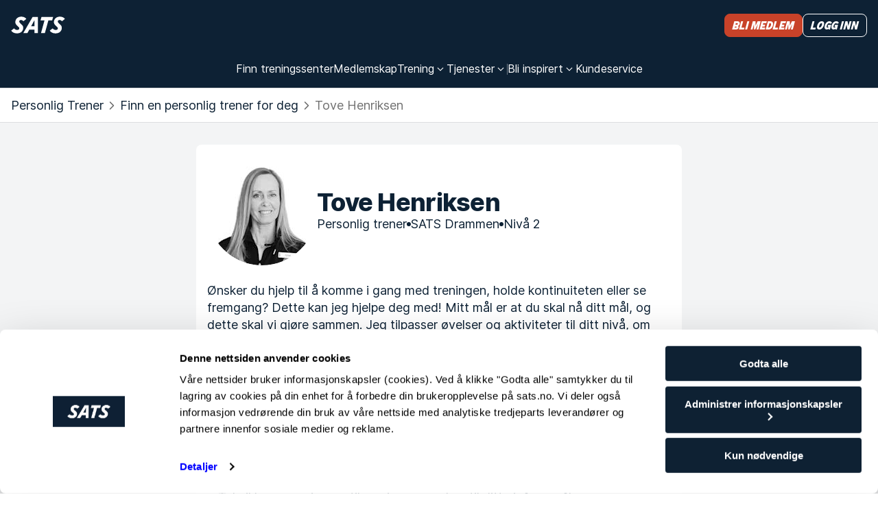

--- FILE ---
content_type: text/html
request_url: https://www.sats.no/personlig-trener/drammen/sats-drammen/tove-henriksen
body_size: 95296
content:
<!doctype html><html lang="no" data-component-name="ProfilePage" data-rendered-at="1769151036548" data-commit="49c41dcdb"><head><meta charSet="utf-8"/><meta name="viewport" content="width=device-width, initial-scale=1, shrink-to-fit=no"/><link rel="canonical" href="https://www.sats.no/personlig-trener/drammen/sats-drammen/tove-henriksen"/><meta name="description" content="Tove Henriksener personlig trener på SATS Drammen i Drammen. Bestill PT-time og få hjelp til å nå dine mål for treningen med øvelser og treningsprogrammer spesielt for deg."/><meta property="og:title" content="Personlig trener Tove Henriksen | SATS Drammen - SATS"/><meta property="og:description" content="Tove Henriksener personlig trener på SATS Drammen i Drammen. Bestill PT-time og få hjelp til å nå dine mål for treningen med øvelser og treningsprogrammer spesielt for deg."/><meta property="og:url" content="/personlig-trener/drammen/sats-drammen/tove-henriksen"/><link href="/static-files/favicons/sats/apple-touch-icon.a80036e630396cfd.png" rel="apple-touch-icon" sizes="180x180"/><link href="/static-files/favicons/sats/favicon-32x32.d06f1b267f906164.png" rel="icon" type="image/png" sizes="32x32"/><link href="/static-files/favicons/sats/favicon-16x16.6dcd1aa1badacb4f.png" rel="icon" type="image/png" sizes="16x16"/><link href="/static-files/favicons/sats/favicon.23e6e37878ad7a61.ico" rel="icon" type="image/x-icon"/><link href="/manifest.webmanifest" rel="manifest"/><link color="#0d2134" href="/static-files/favicons/sats/safari-pinned-tab.ed01e2da478b423c.svg" rel="mask-icon"/><meta content="#0d2134" name="msapplication-TileColor"/><meta content="#0d2134" name="theme-color"/><title>Personlig trener Tove Henriksen | SATS Drammen - SATS</title><link rel="stylesheet" href="/static-files/vendor.a19c40be.css"/><link rel="stylesheet" href="/static-files/style.94de1374.css"/><style data-inline-style="true">.async-hide { opacity: 0 !important}</style><script data-inline-script="true">// anti-flicker snippet (recommended)
(function(a,s,y,n,c,h,i,d,e){s.className+=' '+y;h.start=1*new Date;
h.end=i=function(){s.className=s.className.replace(RegExp(' ?'+y),'')};
(a[n]=a[n]||[]).hide=h;setTimeout(function(){i();h.end=null},c);h.timeout=c;
})(window,document.documentElement,'async-hide','dataLayer',4000,
{'GTM-MCMCRDZW':true});

// Load GTM:
(function(w,d,s,l,i){w[l]=w[l]||[];w[l].push({'gtm.start':
new Date().getTime(),event:'gtm.js'});var f=d.getElementsByTagName(s)[0],
j=d.createElement(s),dl=l!='dataLayer'?'&l='+l:'';j.async=true;j.src=
'https://www.googletagmanager.com/gtm.js?id='+i+dl;f.parentNode.insertBefore(j,f);
})(window,document,'script','dataLayer','GTM-MCMCRDZW');

// Load Optimizely:
(function(w,d,s){var f=d.getElementsByTagName(s)[0],j=d.createElement(s);j.src='https://cdn.optimizely.com/js/25672680034.js';f.parentNode.insertBefore(j,f);})(window,document,'script');</script></head><body><div id="mount-point"><div class="content-container dynamic-message"></div><div class="layout layout--footer"><header class="layout__header"><div class="menu"><div class="content-container content-container--wide"><div class="menu__content"><div class="menu__logo-area"><div class="logo logo--light"><a aria-label="Hjem" class="logo__link" href="/"><svg xmlns="http://www.w3.org/2000/svg" width="79" height="25" fill="currentColor"><path d="m4.514 17.404-4.232 3.27c1.599 2.307 4.42 4.038 8.37 4.038 5.831 0 9.217-3.558 9.217-8.27 0-2.403-1.41-3.846-2.915-5.192l-1.505-1.442c-.94-.866-1.41-1.539-1.41-2.404 0-1.154.752-2.212 2.538-2.212 1.223 0 2.446.481 3.574 1.731l4.232-3.27C21.35 2.02 18.903.289 15.142.289c-5.079 0-8.84 3.462-8.84 7.981 0 2.212 1.222 3.75 2.82 5.192l1.505 1.443c1.035.961 1.505 1.538 1.505 2.404 0 1.154-.846 2.404-3.103 2.404-1.787 0-3.386-.866-4.515-2.308m56.24 0-4.231 3.27c1.504 2.307 4.42 4.038 8.37 4.038 5.83 0 9.216-3.558 9.216-8.27 0-2.403-1.41-3.846-2.915-5.192l-1.505-1.442c-.94-.866-1.41-1.539-1.41-2.404 0-1.154.752-2.212 2.539-2.212 1.222 0 2.445.481 3.574 1.731l4.232-3.27C77.589 2.02 75.144.289 71.382.289c-5.078 0-8.84 3.462-8.84 7.981 0 2.212 1.222 3.75 2.821 5.192l1.505 1.443c1.034.961 1.505 1.538 1.505 2.404 0 1.154-.847 2.404-3.104 2.404-1.787 0-3.386-.866-4.514-2.308m-.752-11.73h-5.454l-5.079 18.46h-5.643l5.079-18.46h-5.831l1.41-5h17.023zM39.312 24.23V.769h-7.806L17.963 24.231h6.02l2.633-4.904h7.711v4.904zM34.327 5.288v9.039h-4.984z"></path></svg></a></div></div><div class="menu__trigger-area"><a class="visually-button visually-button--size-small visually-button--variant-cta" href="https://www.sats.no/bli-medlem-sats"><span class="text text--italic text--size-small text--theme-headline visually-button__text">Bli medlem</span></a><button aria-controls="unique-drawer-id" aria-expanded="false" aria-label="Åpne meny" class="menu__trigger"><svg width="32" height="32" viewBox="0 0 32 32"><path d="M2,8 L30,8 M2,24 L30,24"></path></svg></button></div><div class="menu__links-area"><div id="unique-drawer-id" class="menu__drawer" style="height:0;overflow:hidden;visibility:hidden"><div><nav aria-label="Main menu" class="menu__items"><div class="menu__item"><a class="menu__item-link" href="/treningssenter"><span class="text text--size-small text--theme-normal">Finn treningssenter</span></a></div><div class="menu__item"><a class="menu__item-link" href="/vare-medlemskap"><span class="text text--size-small text--theme-normal">Medlemskap</span></a></div><div class="menu__item"><div class="menu__dropdown-wrapper"><button aria-controls="dropdown-item-training-offers" aria-expanded="false" class="menu__dropdown-trigger"><span class="text text--size-small text--theme-normal">Trening</span><div class="menu__icon"><svg width="18" height="18" fill="none"><path fill="currentColor" fill-rule="evenodd" d="M4.826 6.7a.6.6 0 0 1 .848 0L9 10.028 12.326 6.7a.6.6 0 1 1 .848.848l-3.75 3.75a.6.6 0 0 1-.848 0l-3.75-3.75a.6.6 0 0 1 0-.848" clip-rule="evenodd"></path></svg></div></button><div class="menu__dropdown"><div id="dropdown-item-training-offers" style="height:0;overflow:hidden;visibility:hidden"><div class="content-container content-container--wide"><ul class="menu__dropdown-groups"><li class="menu__dropdown-group"><div class="text text--size-basic text--theme-normal menu__dropdown-group-title">Trening</div><div class="menu__dropdown-group-links"><div><a class="menu__dropdown-group-link" href="/treningsstudio" text="Treningsstudio"><span class="text text--size-small text--theme-normal">Treningsstudio</span></a></div><div><a class="menu__dropdown-group-link" href="/sats-online" text="SATS Online"><span class="text text--size-small text--theme-normal">SATS Online</span></a></div><div><a class="menu__dropdown-group-link" href="/sats-yoga" text="SATS Yoga"><span class="text text--size-small text--theme-normal">SATS Yoga</span></a></div><div><a class="menu__dropdown-group-link" href="/treningsprogram" text="Treningsprogram"><span class="text text--size-small text--theme-normal">Treningsprogram</span></a></div><div><a class="menu__dropdown-group-link" href="/ovelser" text="Øvelser"><span class="text text--size-small text--theme-normal">Øvelser</span></a></div></div></li><li class="menu__dropdown-group"><div class="text text--size-basic text--theme-normal menu__dropdown-group-title">Gruppetrening</div><div class="menu__dropdown-group-links"><div><a class="menu__dropdown-group-link" href="/booke" text="Book gruppetrening"><span class="text text--size-small text--theme-normal">Book gruppetrening</span></a></div><div><a class="menu__dropdown-group-link" href="/gruppetimer" text="Gruppetimer på SATS"><span class="text text--size-small text--theme-normal">Gruppetimer på SATS</span></a></div></div></li><li class="menu__dropdown-group"><div class="text text--size-basic text--theme-normal menu__dropdown-group-title">PT</div><div class="menu__dropdown-group-links"><div><a class="menu__dropdown-group-link" href="/personlig-trener" text="Personlig trener"><span class="text text--size-small text--theme-normal">Personlig trener</span></a></div><div><a class="menu__dropdown-group-link" href="/boot-camps" text="Boot Camps"><span class="text text--size-small text--theme-normal">Boot Camps</span></a></div><div><a class="menu__dropdown-group-link" href="/fysioterapi" text="Fysioterapi "><span class="text text--size-small text--theme-normal">Fysioterapi </span></a></div></div></li></ul></div></div></div></div></div><div class="menu__item"><div class="menu__dropdown-wrapper"><button aria-controls="dropdown-item-services" aria-expanded="false" class="menu__dropdown-trigger"><span class="text text--size-small text--theme-normal">Tjenester</span><div class="menu__icon"><svg width="18" height="18" fill="none"><path fill="currentColor" fill-rule="evenodd" d="M4.826 6.7a.6.6 0 0 1 .848 0L9 10.028 12.326 6.7a.6.6 0 1 1 .848.848l-3.75 3.75a.6.6 0 0 1-.848 0l-3.75-3.75a.6.6 0 0 1 0-.848" clip-rule="evenodd"></path></svg></div></button><div class="menu__dropdown"><div id="dropdown-item-services" style="height:0;overflow:hidden;visibility:hidden"><div class="content-container content-container--wide"><ul class="menu__dropdown-groups"><li class="menu__dropdown-group"><div class="menu__dropdown-group-links"><div><a class="menu__dropdown-group-link" href="/sats-app" text="SATS app"><span class="text text--size-small text--theme-normal">SATS app</span></a></div><div><a class="menu__dropdown-group-link" href="/minisats-barnepass" text="Barnepass"><span class="text text--size-small text--theme-normal">Barnepass</span></a></div><div><a class="menu__dropdown-group-link" href="/badstu" text="Badstu"><span class="text text--size-small text--theme-normal">Badstu</span></a></div><div><a class="menu__dropdown-group-link" href="/fysioterapi" text="Fysioterapi "><span class="text text--size-small text--theme-normal">Fysioterapi </span></a></div><div><a class="menu__dropdown-group-link" href="/sats-produkter" text="SATS-produkter "><span class="text text--size-small text--theme-normal">SATS-produkter </span></a></div><div><a class="menu__dropdown-group-link" href="/kroppsanalyse" text="Kroppsanalyse på SATS"><span class="text text--size-small text--theme-normal">Kroppsanalyse på SATS</span></a></div></div></li></ul></div></div></div></div></div><div aria-hidden="true" class="menu__item-separator menu__item-separator--vertical"></div><div class="menu__item"><div class="menu__dropdown-wrapper"><button aria-controls="dropdown-item-inspiration-link" aria-expanded="false" class="menu__dropdown-trigger"><span class="text text--size-small text--theme-normal">Bli inspirert</span><div class="menu__icon"><svg width="18" height="18" fill="none"><path fill="currentColor" fill-rule="evenodd" d="M4.826 6.7a.6.6 0 0 1 .848 0L9 10.028 12.326 6.7a.6.6 0 1 1 .848.848l-3.75 3.75a.6.6 0 0 1-.848 0l-3.75-3.75a.6.6 0 0 1 0-.848" clip-rule="evenodd"></path></svg></div></button><div class="menu__dropdown"><div id="dropdown-item-inspiration-link" style="height:0;overflow:hidden;visibility:hidden"><div class="content-container content-container--wide"><ul class="menu__dropdown-groups menu__dropdown-groups--wide"><li class="menu__dropdown-group"><div class="text text--size-basic text--theme-normal menu__dropdown-group-title">Trening og treningstips</div><div class="menu__dropdown-group-links"><div><a class="menu__dropdown-group-link" text="Styrketrening" href="/magasin/trening/styrketrening"><span class="text text--size-small text--theme-normal">Styrketrening</span></a></div><div><a class="menu__dropdown-group-link" text="Motivasjon og mental trening" href="/magasin/trening/motivasjon-og-mental-trening"><span class="text text--size-small text--theme-normal">Motivasjon og mental trening</span></a></div><div><a class="menu__dropdown-group-link" text="Trening og menstruasjonssyklus" href="/magasin/trening/trening-og-menstruasjonssyklus"><span class="text text--size-small text--theme-normal">Trening og menstruasjonssyklus</span></a></div><div><a class="menu__dropdown-group-link" text="Trening for gravide og etter fødsel" href="/magasin/trening/trening-for-gravide-og-etter-fodsel"><span class="text text--size-small text--theme-normal">Trening for gravide og etter fødsel</span></a></div><div><a class="menu__dropdown-group-link" text="Yoga og fleksibilitet" href="/magasin/trening/yoga-fleksibilitet"><span class="text text--size-small text--theme-normal">Yoga og fleksibilitet</span></a></div><div><a class="menu__dropdown-group-link" text="Kondisjonstrening" href="/magasin/trening/kondisjonstrening"><span class="text text--size-small text--theme-normal">Kondisjonstrening</span></a></div><div><a class="menu__dropdown-group-link" text="Gå ned i vekt" href="/magasin/trening/ga-ned-i-vekt"><span class="text text--size-small text--theme-normal">Gå ned i vekt</span></a></div><div><a class="menu__dropdown-group-link" text="Bli definert og veltrent" href="/magasin/trening/bli-definert-og-veltrent"><span class="text text--size-small text--theme-normal">Bli definert og veltrent</span></a></div><div><a class="menu__dropdown-group-link" text="Hjemmetrening" href="/magasin/trening/hjemmetrening"><span class="text text--size-small text--theme-normal">Hjemmetrening</span></a></div><div><a class="menu__dropdown-group-link" text="Kom i gang med trening" href="/magasin/trening/kom-i-gang-med-trening"><span class="text text--size-small text--theme-normal">Kom i gang med trening</span></a></div><div><a class="menu__dropdown-group-link" text="Fysioterapi" href="/magasin/trening/fysioterapi"><span class="text text--size-small text--theme-normal">Fysioterapi</span></a></div></div></li><li class="menu__dropdown-group"><div class="text text--size-basic text--theme-normal menu__dropdown-group-title">Våre medlemmer</div><div class="menu__dropdown-group-links"><div><a class="menu__dropdown-group-link" text="PT-historier" href="/magasin/vare-medlemmer/pt-historier"><span class="text text--size-small text--theme-normal">PT-historier</span></a></div><div><a class="menu__dropdown-group-link" text="Intervjuer" href="/magasin/vare-medlemmer/intervjuer"><span class="text text--size-small text--theme-normal">Intervjuer</span></a></div><div><a class="menu__dropdown-group-link" text="Historier" href="/magasin/vare-medlemmer/historier"><span class="text text--size-small text--theme-normal">Historier</span></a></div></div></li><li class="menu__dropdown-group"><div class="text text--size-basic text--theme-normal menu__dropdown-group-title">Mat og helse</div><div class="menu__dropdown-group-links"><div><a class="menu__dropdown-group-link" text="Kost og ernæring" href="/magasin/mat-og-helse/kost-og-ernaring"><span class="text text--size-small text--theme-normal">Kost og ernæring</span></a></div><div><a class="menu__dropdown-group-link" text="Oppskrifter" href="/magasin/mat-og-helse/oppskrifter"><span class="text text--size-small text--theme-normal">Oppskrifter</span></a></div></div></li><li class="menu__dropdown-group"><div class="text text--size-basic text--theme-normal menu__dropdown-group-title">Bedriftshelse</div><div class="menu__dropdown-group-links"><div><a class="menu__dropdown-group-link" text="Smarte arbeidsgivere" href="/magasin/bedriftshelse/smart-employers"><span class="text text--size-small text--theme-normal">Smarte arbeidsgivere</span></a></div><div><a class="menu__dropdown-group-link" text="Glade ansatte" href="/magasin/bedriftshelse/glade-ansatte"><span class="text text--size-small text--theme-normal">Glade ansatte</span></a></div></div></li></ul></div></div></div></div></div><div class="menu__item"><a class="menu__item-link" href="/kundeservice"><span class="text text--size-small text--theme-normal">Kundeservice</span></a></div></nav><div aria-hidden="true" class="menu__item-separator menu__item-separator--horizontal"></div><div class="menu__dropdown-shortcut"><a class="menu__item-link menu__item-link--shortcut" href="/logg-inn?onSuccess=%2Fmin-side">Logg inn</a></div></div></div></div><div class="menu__shortcuts"><a class="visually-button visually-button--size-small visually-button--variant-cta" href="https://www.sats.no/bli-medlem-sats"><span class="text text--italic text--size-small text--theme-headline visually-button__text">Bli medlem</span></a><a class="visually-button visually-button--size-small visually-button--variant-cta-secondary-white" href="/logg-inn?onSuccess=%2Fmin-side"><span class="text text--italic text--size-small text--theme-headline visually-button__text">Logg inn</span></a></div></div></div></div></header><main class="layout__main"><nav aria-label="Brødsmulesti" class="breadcrumbs"><div class="content-container content-container--wide"><ol class="breadcrumbs__list"><li class="breadcrumbs__item"><div class="text text--size-basic text--theme-normal"><a class="clean-link clean-link--no-underline breadcrumbs__link" href="/personlig-trener">Personlig Trener</a></div></li><li class="breadcrumbs__item"><div class="breadcrumbs__icon"><svg width="24" height="24" fill="none"><path fill="currentColor" fill-rule="evenodd" d="M8.97 6.47a.75.75 0 0 1 1.06 0l5 5a.75.75 0 0 1 0 1.06l-5 5a.75.75 0 1 1-1.06-1.06L13.44 12 8.97 7.53a.75.75 0 0 1 0-1.06" clip-rule="evenodd"></path></svg></div><div class="text text--size-basic text--theme-normal"><a class="clean-link clean-link--no-underline breadcrumbs__link" href="/personlig-trener/finn-din-pt">Finn en personlig trener for deg</a></div></li><li aria-current="page" class="breadcrumbs__item"><div class="breadcrumbs__icon"><svg width="24" height="24" fill="none"><path fill="currentColor" fill-rule="evenodd" d="M8.97 6.47a.75.75 0 0 1 1.06 0l5 5a.75.75 0 0 1 0 1.06l-5 5a.75.75 0 1 1-1.06-1.06L13.44 12 8.97 7.53a.75.75 0 0 1 0-1.06" clip-rule="evenodd"></path></svg></div><span class="breadcrumbs__text"><div class="text text--size-basic text--theme-normal">Tove Henriksen</div></span></li></ol></div></nav><div class="profile-page"><div class="content-container content-container--narrow"><div class="profile-page__content"><div class="profile-page__section"><div class="profile-page__introduction"><div class="profile-page__image"><div class="dynamic-image dynamic-image--round"><div class="cropped-image cropped-image--square"><img class="cropped-image__element" alt="" loading="lazy" src="https://images.ctfassets.net/bton54gi9dnn/13e795f1-6fb0-4d73-85cd-50e0157434e9/d4e3a41458a8239c50096c1438c92171/Tove-Henriksen.jpg?fit=fill&amp;w=150&amp;h=85&amp;q=75"/></div><div class="blur"></div></div></div><div><h1 class="text text--size-headline1 text--theme-emphasis">Tove Henriksen</h1><div class="profile-page__meta"><div class="profile-page__meta-item"><div class="text text--size-basic text--theme-normal">Personlig trener</div></div><div class="profile-page__meta-item"><div class="text text--size-basic text--theme-normal">SATS Drammen</div></div><div class="profile-page__meta-item"><div class="text text--size-basic text--theme-normal">Nivå 2</div></div></div></div></div><div class="text text--size-basic text--theme-normal">Ønsker du hjelp til å komme i gang med treningen, holde kontinuiteten eller se fremgang? Dette kan jeg hjelpe deg med! Mitt mål er at du skal nå ditt mål, og dette skal vi gjøre sammen. Jeg tilpasser øvelser og aktiviteter til ditt nivå, om det gjelder styrke, utholdenhet og/eller mobilitet. Glede, mestringsfølelse og utvikling vil stå i fokus under vår trening sammen!</div><div class="profile-page__contact-wrap"><div class="profile-page__contact-field"><div class="text text--size-basic text--theme-normal">E-post</div><a class="text text--size-basic text--theme-normal" href="mailto:tove.henriksen@sats.no">tove.henriksen@sats.no</a></div><div class="profile-page__dot"></div><div class="profile-page__contact-field"><div class="text text--size-basic text--theme-normal">Telefonnummer:</div><div class="text text--size-basic text--theme-normal">+47 90 14 72 54</div></div></div></div><div class="profile-page__section"><h2 class="text text--size-headline2 text--theme-emphasis profile-page__section-heading">Ekspertise</h2><ul class="profile-page__list"><li><div class="text text--size-basic text--theme-emphasis">Styrke </div><div class="text text--size-basic text--theme-normal">Teknikk, progresjon og tilpasning av øvelser til ditt nivå og mål.</div></li><li><div class="text text--size-basic text--theme-emphasis">Løping</div><div class="text text--size-basic text--theme-normal">Forbedring av utholdenhet ved hjelp av program og oppfølging.</div></li><li><div class="text text--size-basic text--theme-emphasis">Seniortrening</div><div class="text text--size-basic text--theme-normal">Øvelser og progresjon tilpasset den enkelte.</div></li><li><div class="text text--size-basic text--theme-emphasis">Coaching</div><div class="text text--size-basic text--theme-normal">Treningsprogram og tett oppfølging tilpasset den enkelte.</div></li><li><div class="text text--size-basic text--theme-emphasis">Skadeforebygging</div><div class="text text--size-basic text--theme-normal">Skadeforebyggende trening ut fra ev tidligere skader eller rettet mot en spesifikk aktivitet.</div></li></ul></div><div class="profile-page__section"><h2 class="text text--size-headline2 text--theme-emphasis profile-page__section-heading">Bakgrunn</h2><ul class="profile-page__list"><li><div class="text text--size-basic text--theme-emphasis">Styrkeløft</div><div class="text text--size-basic text--theme-normal">Har drevet med en eller annen form for styrketrening siden ungdomsårene.</div></li><li><div class="text text--size-basic text--theme-emphasis">Løping</div><div class="text text--size-basic text--theme-normal">Drev med friidrett i barne- og ungdomsårene. De siste 10 årene har jeg deltatt i ulike mosjonsløp.</div></li><li><div class="text text--size-basic text--theme-emphasis">Sykling</div><div class="text text--size-basic text--theme-normal">Har vært, og er, aktiv mosjonist, og har deltatt i ulike mosjonsritt de siste 15 årene.</div></li><li><div class="text text--size-basic text--theme-emphasis">Instruktør gruppetrening</div><div class="text text--size-basic text--theme-normal">Har vært (og er) gruppeinstruktør siden år 2000 i ulike former for gruppetreningstimer.</div></li><li><div class="text text--size-basic text--theme-emphasis">Langrenn</div><div class="text text--size-basic text--theme-normal">Aktiv mosjonist fra barneårene og til voksen alder.</div></li><li><div class="text text--size-basic text--theme-emphasis">Håndball</div><div class="text text--size-basic text--theme-normal">Spilte håndball i ungdomsårene.</div></li></ul></div><div class="profile-page__section"><h2 class="text text--size-headline2 text--theme-emphasis profile-page__section-heading">Utdannelse og kurs</h2><ul class="profile-page__list"><li><div class="text text--size-basic text--theme-emphasis">Personlig trener</div><div class="text text--size-basic text--theme-normal">Norges Idrettshøgskole</div></li><li><div class="text text--size-basic text--theme-emphasis">Gruppeinstruktør- Ulike typer timer som CrossTraining, Indoor Running, PrFormance, Pure Strength m.m</div><div class="text text--size-basic text--theme-normal">Sats Norge</div></li></ul></div><div class="profile-page__action"><a class="visually-button visually-button--size-basic visually-button--variant-cta" href="/personlig-trener/kjop?ptId=618396ca-d043-4fee-8940-d7c2ef4dbf7d"><span class="text text--italic text--size-basic text--theme-headline visually-button__text">Kjøp PT pakke</span></a></div><div class="profile-page__section"><h2 class="text text--size-headline2 text--theme-emphasis profile-page__section-heading">Tilgjengelighet</h2><dl class="profile-page__availability"><div class="profile-page__availability-row"><dt><div class="text text--size-basic text--theme-normal">Mandag</div></dt><dd><div><div class="text text--size-basic text--theme-normal">18:00 - 20:00</div></div></dd></div><div class="profile-page__availability-row"><dt><div class="text text--size-basic text--theme-normal">Tirsdag</div></dt><dd><div><div class="text text--size-basic text--theme-normal">17:00 - 20:00</div></div></dd></div><div class="profile-page__availability-row"><dt><div class="text text--size-basic text--theme-normal">Onsdag</div></dt><dd><div><div class="text text--size-basic text--theme-normal">17:00 - 20:00</div></div></dd></div><div class="profile-page__availability-row"><dt><div class="text text--size-basic text--theme-normal">Torsdag</div></dt><dd><div><div class="text text--size-basic text--theme-normal">06:30 - 20:00</div></div></dd></div><div class="profile-page__availability-row"><dt><div class="text text--size-basic text--theme-normal">Fredag</div></dt><dd><div><div class="text text--size-basic text--theme-normal">11:00 - 17:00</div></div></dd></div><div class="profile-page__availability-row"><dt><div class="text text--size-basic text--theme-normal">Lørdag</div></dt><dd><div><div class="text text--size-basic text--theme-normal">Ikke tilgjengelig</div></div></dd></div><div class="profile-page__availability-row"><dt><div class="text text--size-basic text--theme-normal">Søndag</div></dt><dd><div><div class="text text--size-basic text--theme-normal">Ikke tilgjengelig</div></div></dd></div></dl></div><div class="profile-page__action"><a class="visually-button visually-button--size-basic visually-button--variant-primary" href="mailto:tove.henriksen@sats.no"><span class="text text--size-basic text--theme-emphasis visually-button__text">Kontakt PT Tove Henriksen</span></a></div><div><h2 class="text text--size-headline2 text--theme-emphasis profile-page__section-heading">Test meg i disse gruppetimene</h2><div class="group-exercise-schedule"><div class="date-list"><ul class="date-list__dates" tabindex="0"><li><div class="date-list__date date-list__date--inactive" data-test-active-date="false"><time class="date-list__time date-list__time--inactive" dateTime="2026-01-23"><div class="text text--size-basic text--theme-normal date-list__day-name">Fre</div><div class="text text--size-small text--theme-normal date-list__day date-list__day--inactive">23</div></time></div></li><li><div class="date-list__date date-list__date--inactive" data-test-active-date="false"><time class="date-list__time date-list__time--inactive" dateTime="2026-01-24"><div class="text text--size-basic text--theme-normal date-list__day-name">Lør</div><div class="text text--size-small text--theme-normal date-list__day date-list__day--inactive">24</div></time></div></li><li><div class="date-list__date date-list__date--inactive" data-test-active-date="false"><time class="date-list__time date-list__time--inactive" dateTime="2026-01-25"><div class="text text--size-basic text--theme-normal date-list__day-name">Søn</div><div class="text text--size-small text--theme-normal date-list__day date-list__day--inactive">25</div></time></div></li><li><button class="date-list__date" data-test-active-date="true"><time class="date-list__time" dateTime="2026-01-26"><div class="text text--size-basic text--theme-normal date-list__day-name">Man</div><div class="text text--size-small text--theme-normal date-list__day date-list__day--selected">26</div></time></button></li><li><div class="date-list__date date-list__date--inactive" data-test-active-date="false"><time class="date-list__time date-list__time--inactive" dateTime="2026-01-27"><div class="text text--size-basic text--theme-normal date-list__day-name">Tir</div><div class="text text--size-small text--theme-normal date-list__day date-list__day--inactive">27</div></time></div></li><li><div class="date-list__date date-list__date--inactive" data-test-active-date="false"><time class="date-list__time date-list__time--inactive" dateTime="2026-01-28"><div class="text text--size-basic text--theme-normal date-list__day-name">Ons</div><div class="text text--size-small text--theme-normal date-list__day date-list__day--inactive">28</div></time></div></li><li><button class="date-list__date" data-test-active-date="true"><time class="date-list__time" dateTime="2026-01-29"><div class="text text--size-basic text--theme-normal date-list__day-name">Tor</div><div class="text text--size-small text--theme-normal date-list__day">29</div></time></button></li><li><div class="date-list__date date-list__date--inactive" data-test-active-date="false"><time class="date-list__time date-list__time--inactive" dateTime="2026-01-30"><div class="text text--size-basic text--theme-normal date-list__day-name">Fre</div><div class="text text--size-small text--theme-normal date-list__day date-list__day--inactive">30</div></time></div></li><li><div class="date-list__date date-list__date--inactive" data-test-active-date="false"><time class="date-list__time date-list__time--inactive" dateTime="2026-01-31"><div class="text text--size-basic text--theme-normal date-list__day-name">Lør</div><div class="text text--size-small text--theme-normal date-list__day date-list__day--inactive">31</div></time></div></li><li><div class="date-list__date date-list__date--inactive" data-test-active-date="false"><time class="date-list__time date-list__time--inactive" dateTime="2026-02-01"><div class="text text--size-basic text--theme-normal date-list__day-name">Søn</div><div class="text text--size-small text--theme-normal date-list__day date-list__day--inactive">1</div></time></div></li><li><button class="date-list__date" data-test-active-date="true"><time class="date-list__time" dateTime="2026-02-02"><div class="text text--size-basic text--theme-normal date-list__day-name">Man</div><div class="text text--size-small text--theme-normal date-list__day">2</div></time></button></li><li><div class="date-list__date date-list__date--inactive" data-test-active-date="false"><time class="date-list__time date-list__time--inactive" dateTime="2026-02-03"><div class="text text--size-basic text--theme-normal date-list__day-name">Tir</div><div class="text text--size-small text--theme-normal date-list__day date-list__day--inactive">3</div></time></div></li><li><div class="date-list__date date-list__date--inactive" data-test-active-date="false"><time class="date-list__time date-list__time--inactive" dateTime="2026-02-04"><div class="text text--size-basic text--theme-normal date-list__day-name">Ons</div><div class="text text--size-small text--theme-normal date-list__day date-list__day--inactive">4</div></time></div></li><li><button class="date-list__date" data-test-active-date="true"><time class="date-list__time" dateTime="2026-02-05"><div class="text text--size-basic text--theme-normal date-list__day-name">Tor</div><div class="text text--size-small text--theme-normal date-list__day">5</div></time></button></li><li><div class="date-list__date date-list__date--inactive" data-test-active-date="false"><time class="date-list__time date-list__time--inactive" dateTime="2026-02-06"><div class="text text--size-basic text--theme-normal date-list__day-name">Fre</div><div class="text text--size-small text--theme-normal date-list__day date-list__day--inactive">6</div></time></div></li><li><div class="date-list__date date-list__date--inactive" data-test-active-date="false"><time class="date-list__time date-list__time--inactive" dateTime="2026-02-07"><div class="text text--size-basic text--theme-normal date-list__day-name">Lør</div><div class="text text--size-small text--theme-normal date-list__day date-list__day--inactive">7</div></time></div></li><li><div class="date-list__date date-list__date--inactive" data-test-active-date="false"><time class="date-list__time date-list__time--inactive" dateTime="2026-02-08"><div class="text text--size-basic text--theme-normal date-list__day-name">Søn</div><div class="text text--size-small text--theme-normal date-list__day date-list__day--inactive">8</div></time></div></li><li><div class="date-list__date date-list__date--inactive" data-test-active-date="false"><time class="date-list__time date-list__time--inactive" dateTime="2026-02-09"><div class="text text--size-basic text--theme-normal date-list__day-name">Man</div><div class="text text--size-small text--theme-normal date-list__day date-list__day--inactive">9</div></time></div></li><li><div class="date-list__date date-list__date--inactive" data-test-active-date="false"><time class="date-list__time date-list__time--inactive" dateTime="2026-02-10"><div class="text text--size-basic text--theme-normal date-list__day-name">Tir</div><div class="text text--size-small text--theme-normal date-list__day date-list__day--inactive">10</div></time></div></li><li><div class="date-list__date date-list__date--inactive" data-test-active-date="false"><time class="date-list__time date-list__time--inactive" dateTime="2026-02-11"><div class="text text--size-basic text--theme-normal date-list__day-name">Ons</div><div class="text text--size-small text--theme-normal date-list__day date-list__day--inactive">11</div></time></div></li><li><div class="date-list__date date-list__date--inactive" data-test-active-date="false"><time class="date-list__time date-list__time--inactive" dateTime="2026-02-12"><div class="text text--size-basic text--theme-normal date-list__day-name">Tor</div><div class="text text--size-small text--theme-normal date-list__day date-list__day--inactive">12</div></time></div></li><li><div class="date-list__date date-list__date--inactive" data-test-active-date="false"><time class="date-list__time date-list__time--inactive" dateTime="2026-02-13"><div class="text text--size-basic text--theme-normal date-list__day-name">Fre</div><div class="text text--size-small text--theme-normal date-list__day date-list__day--inactive">13</div></time></div></li><li><div class="date-list__date date-list__date--inactive" data-test-active-date="false"><time class="date-list__time date-list__time--inactive" dateTime="2026-02-14"><div class="text text--size-basic text--theme-normal date-list__day-name">Lør</div><div class="text text--size-small text--theme-normal date-list__day date-list__day--inactive">14</div></time></div></li><li><div class="date-list__date date-list__date--inactive" data-test-active-date="false"><time class="date-list__time date-list__time--inactive" dateTime="2026-02-15"><div class="text text--size-basic text--theme-normal date-list__day-name">Søn</div><div class="text text--size-small text--theme-normal date-list__day date-list__day--inactive">15</div></time></div></li><li><div class="date-list__date date-list__date--inactive" data-test-active-date="false"><time class="date-list__time date-list__time--inactive" dateTime="2026-02-16"><div class="text text--size-basic text--theme-normal date-list__day-name">Man</div><div class="text text--size-small text--theme-normal date-list__day date-list__day--inactive">16</div></time></div></li><li><div class="date-list__date date-list__date--inactive" data-test-active-date="false"><time class="date-list__time date-list__time--inactive" dateTime="2026-02-17"><div class="text text--size-basic text--theme-normal date-list__day-name">Tir</div><div class="text text--size-small text--theme-normal date-list__day date-list__day--inactive">17</div></time></div></li><li><div class="date-list__date date-list__date--inactive" data-test-active-date="false"><time class="date-list__time date-list__time--inactive" dateTime="2026-02-18"><div class="text text--size-basic text--theme-normal date-list__day-name">Ons</div><div class="text text--size-small text--theme-normal date-list__day date-list__day--inactive">18</div></time></div></li><li><div class="date-list__date date-list__date--inactive" data-test-active-date="false"><time class="date-list__time date-list__time--inactive" dateTime="2026-02-19"><div class="text text--size-basic text--theme-normal date-list__day-name">Tor</div><div class="text text--size-small text--theme-normal date-list__day date-list__day--inactive">19</div></time></div></li><li><div class="date-list__date date-list__date--inactive" data-test-active-date="false"><time class="date-list__time date-list__time--inactive" dateTime="2026-02-20"><div class="text text--size-basic text--theme-normal date-list__day-name">Fre</div><div class="text text--size-small text--theme-normal date-list__day date-list__day--inactive">20</div></time></div></li><li><div class="date-list__date date-list__date--inactive" data-test-active-date="false"><time class="date-list__time date-list__time--inactive" dateTime="2026-02-21"><div class="text text--size-basic text--theme-normal date-list__day-name">Lør</div><div class="text text--size-small text--theme-normal date-list__day date-list__day--inactive">21</div></time></div></li><li><div class="date-list__date date-list__date--inactive" data-test-active-date="false"><time class="date-list__time date-list__time--inactive" dateTime="2026-02-22"><div class="text text--size-basic text--theme-normal date-list__day-name">Søn</div><div class="text text--size-small text--theme-normal date-list__day date-list__day--inactive">22</div></time></div></li><li><div class="date-list__date date-list__date--inactive" data-test-active-date="false"><time class="date-list__time date-list__time--inactive" dateTime="2026-02-23"><div class="text text--size-basic text--theme-normal date-list__day-name">Man</div><div class="text text--size-small text--theme-normal date-list__day date-list__day--inactive">23</div></time></div></li><li><div class="date-list__date date-list__date--inactive" data-test-active-date="false"><time class="date-list__time date-list__time--inactive" dateTime="2026-02-24"><div class="text text--size-basic text--theme-normal date-list__day-name">Tir</div><div class="text text--size-small text--theme-normal date-list__day date-list__day--inactive">24</div></time></div></li><li><div class="date-list__date date-list__date--inactive" data-test-active-date="false"><time class="date-list__time date-list__time--inactive" dateTime="2026-02-25"><div class="text text--size-basic text--theme-normal date-list__day-name">Ons</div><div class="text text--size-small text--theme-normal date-list__day date-list__day--inactive">25</div></time></div></li><li><div class="date-list__date date-list__date--inactive" data-test-active-date="false"><time class="date-list__time date-list__time--inactive" dateTime="2026-02-26"><div class="text text--size-basic text--theme-normal date-list__day-name">Tor</div><div class="text text--size-small text--theme-normal date-list__day date-list__day--inactive">26</div></time></div></li></ul></div><div class="group-exercise-schedule__event-list group-exercise-schedule__event-list--hidden"><div><ul class="group-exercise-schedule__events"></ul></div></div><div class="group-exercise-schedule__event-list group-exercise-schedule__event-list--hidden"><div><ul class="group-exercise-schedule__events"></ul></div></div><div class="group-exercise-schedule__event-list group-exercise-schedule__event-list--hidden"><div><ul class="group-exercise-schedule__events"></ul></div></div><div class="group-exercise-schedule__event-list"><div><ul class="group-exercise-schedule__events"><li class="group-exercise-schedule__event group-exercise-schedule__event--clickable"><div class="group-exercise-schedule__event-content-wrapper"><div class="group-exercise-schedule__event-content"><button class="group-exercise-schedule__event-metadata-button"><div class="group-exercise-schedule__metadata"><time class="group-exercise-schedule__time" dateTime="2026-01-26T16:30:00+01:00"><div class="text text--size-basic text--theme-emphasis">16:30</div><span class="group-exercise-schedule__time-duration"><time dateTime="P60M">60</time> <!-- -->min</span></time><div class="group-exercise-schedule__metadata-content"><div><span class="text text--size-basic text--theme-emphasis">Crosstraining</span><div class="group-exercise-schedule__instructor">m/ Tove Henriksen</div></div><div class="text text--size-basic text--theme-normal group-exercise-schedule__club">Drammen</div></div></div><div class="group-exercise-schedule__arrow"><svg width="24" height="24" fill="none"><path fill="currentColor" fill-rule="evenodd" d="M6.47 8.97a.75.75 0 0 1 1.06 0L12 13.44l4.47-4.47a.75.75 0 1 1 1.06 1.06l-5 5a.75.75 0 0 1-1.06 0l-5-5a.75.75 0 0 1 0-1.06" clip-rule="evenodd"></path></svg></div></button><div class="group-exercise-schedule__actions"><form><button class="visually-button visually-button--size-small visually-button--variant-primary visually-button--wide" type="submit" data-test-bookable="true"><span class="text text--size-small text--theme-emphasis visually-button__text">Book</span></button></form></div></div><div></div></div></li></ul></div></div><div class="group-exercise-schedule__event-list group-exercise-schedule__event-list--hidden"><div><ul class="group-exercise-schedule__events"></ul></div></div><div class="group-exercise-schedule__event-list group-exercise-schedule__event-list--hidden"><div><ul class="group-exercise-schedule__events"></ul></div></div><div class="group-exercise-schedule__event-list group-exercise-schedule__event-list--hidden"><div><ul class="group-exercise-schedule__events"><li class="group-exercise-schedule__event group-exercise-schedule__event--clickable"><div class="group-exercise-schedule__event-content-wrapper"><div class="group-exercise-schedule__event-content"><button class="group-exercise-schedule__event-metadata-button"><div class="group-exercise-schedule__metadata"><time class="group-exercise-schedule__time" dateTime="2026-01-29T06:15:00+01:00"><div class="text text--size-basic text--theme-emphasis">06:15</div><span class="group-exercise-schedule__time-duration"><time dateTime="P30M">30</time> <!-- -->min</span></time><div class="group-exercise-schedule__metadata-content"><div><span class="text text--size-basic text--theme-emphasis">Indoor Running</span><div class="group-exercise-schedule__instructor">m/ Tove Henriksen</div></div><div class="text text--size-basic text--theme-normal group-exercise-schedule__club">Drammen</div></div></div><div class="group-exercise-schedule__arrow"><svg width="24" height="24" fill="none"><path fill="currentColor" fill-rule="evenodd" d="M6.47 8.97a.75.75 0 0 1 1.06 0L12 13.44l4.47-4.47a.75.75 0 1 1 1.06 1.06l-5 5a.75.75 0 0 1-1.06 0l-5-5a.75.75 0 0 1 0-1.06" clip-rule="evenodd"></path></svg></div></button><div class="group-exercise-schedule__actions"><form><button class="visually-button visually-button--size-small visually-button--variant-primary visually-button--wide" type="submit" data-test-bookable="false"><span class="text text--size-small text--theme-emphasis visually-button__text">Book</span></button></form></div></div><div></div></div></li></ul></div></div><div class="group-exercise-schedule__event-list group-exercise-schedule__event-list--hidden"><div><ul class="group-exercise-schedule__events"></ul></div></div><div class="group-exercise-schedule__event-list group-exercise-schedule__event-list--hidden"><div><ul class="group-exercise-schedule__events"></ul></div></div><div class="group-exercise-schedule__event-list group-exercise-schedule__event-list--hidden"><div><ul class="group-exercise-schedule__events"></ul></div></div><div class="group-exercise-schedule__event-list group-exercise-schedule__event-list--hidden"><div><ul class="group-exercise-schedule__events"><li class="group-exercise-schedule__event group-exercise-schedule__event--clickable"><div class="group-exercise-schedule__event-content-wrapper"><div class="group-exercise-schedule__event-content"><button class="group-exercise-schedule__event-metadata-button"><div class="group-exercise-schedule__metadata"><time class="group-exercise-schedule__time" dateTime="2026-02-02T16:30:00+01:00"><div class="text text--size-basic text--theme-emphasis">16:30</div><span class="group-exercise-schedule__time-duration"><time dateTime="P60M">60</time> <!-- -->min</span></time><div class="group-exercise-schedule__metadata-content"><div><span class="text text--size-basic text--theme-emphasis">Crosstraining</span><div class="group-exercise-schedule__instructor">m/ Tove Henriksen</div></div><div class="text text--size-basic text--theme-normal group-exercise-schedule__club">Drammen</div></div></div><div class="group-exercise-schedule__arrow"><svg width="24" height="24" fill="none"><path fill="currentColor" fill-rule="evenodd" d="M6.47 8.97a.75.75 0 0 1 1.06 0L12 13.44l4.47-4.47a.75.75 0 1 1 1.06 1.06l-5 5a.75.75 0 0 1-1.06 0l-5-5a.75.75 0 0 1 0-1.06" clip-rule="evenodd"></path></svg></div></button><div class="group-exercise-schedule__actions"><form><button class="visually-button visually-button--size-small visually-button--variant-primary visually-button--wide" type="submit" data-test-bookable="false"><span class="text text--size-small text--theme-emphasis visually-button__text">Book</span></button></form></div></div><div></div></div></li></ul></div></div><div class="group-exercise-schedule__event-list group-exercise-schedule__event-list--hidden"><div><ul class="group-exercise-schedule__events"></ul></div></div><div class="group-exercise-schedule__event-list group-exercise-schedule__event-list--hidden"><div><ul class="group-exercise-schedule__events"></ul></div></div><div class="group-exercise-schedule__event-list group-exercise-schedule__event-list--hidden"><div><ul class="group-exercise-schedule__events"><li class="group-exercise-schedule__event group-exercise-schedule__event--clickable"><div class="group-exercise-schedule__event-content-wrapper"><div class="group-exercise-schedule__event-content"><button class="group-exercise-schedule__event-metadata-button"><div class="group-exercise-schedule__metadata"><time class="group-exercise-schedule__time" dateTime="2026-02-05T06:15:00+01:00"><div class="text text--size-basic text--theme-emphasis">06:15</div><span class="group-exercise-schedule__time-duration"><time dateTime="P30M">30</time> <!-- -->min</span></time><div class="group-exercise-schedule__metadata-content"><div><span class="text text--size-basic text--theme-emphasis">Indoor Running</span><div class="group-exercise-schedule__instructor">m/ Tove Henriksen</div></div><div class="text text--size-basic text--theme-normal group-exercise-schedule__club">Drammen</div></div></div><div class="group-exercise-schedule__arrow"><svg width="24" height="24" fill="none"><path fill="currentColor" fill-rule="evenodd" d="M6.47 8.97a.75.75 0 0 1 1.06 0L12 13.44l4.47-4.47a.75.75 0 1 1 1.06 1.06l-5 5a.75.75 0 0 1-1.06 0l-5-5a.75.75 0 0 1 0-1.06" clip-rule="evenodd"></path></svg></div></button><div class="group-exercise-schedule__actions"><form><button class="visually-button visually-button--size-small visually-button--variant-primary visually-button--wide" type="submit" data-test-bookable="false"><span class="text text--size-small text--theme-emphasis visually-button__text">Book</span></button></form></div></div><div></div></div></li></ul></div></div><div class="group-exercise-schedule__event-list group-exercise-schedule__event-list--hidden"><div><ul class="group-exercise-schedule__events"></ul></div></div><div class="group-exercise-schedule__event-list group-exercise-schedule__event-list--hidden"><div><ul class="group-exercise-schedule__events"></ul></div></div><div class="group-exercise-schedule__event-list group-exercise-schedule__event-list--hidden"><div><ul class="group-exercise-schedule__events"></ul></div></div><div class="group-exercise-schedule__event-list group-exercise-schedule__event-list--hidden"><div><ul class="group-exercise-schedule__events"></ul></div></div><div class="group-exercise-schedule__event-list group-exercise-schedule__event-list--hidden"><div><ul class="group-exercise-schedule__events"></ul></div></div><div class="group-exercise-schedule__event-list group-exercise-schedule__event-list--hidden"><div><ul class="group-exercise-schedule__events"></ul></div></div><div class="group-exercise-schedule__event-list group-exercise-schedule__event-list--hidden"><div><ul class="group-exercise-schedule__events"></ul></div></div><div class="group-exercise-schedule__event-list group-exercise-schedule__event-list--hidden"><div><ul class="group-exercise-schedule__events"></ul></div></div><div class="group-exercise-schedule__event-list group-exercise-schedule__event-list--hidden"><div><ul class="group-exercise-schedule__events"></ul></div></div><div class="group-exercise-schedule__event-list group-exercise-schedule__event-list--hidden"><div><ul class="group-exercise-schedule__events"></ul></div></div><div class="group-exercise-schedule__event-list group-exercise-schedule__event-list--hidden"><div><ul class="group-exercise-schedule__events"></ul></div></div><div class="group-exercise-schedule__event-list group-exercise-schedule__event-list--hidden"><div><ul class="group-exercise-schedule__events"></ul></div></div><div class="group-exercise-schedule__event-list group-exercise-schedule__event-list--hidden"><div><ul class="group-exercise-schedule__events"></ul></div></div><div class="group-exercise-schedule__event-list group-exercise-schedule__event-list--hidden"><div><ul class="group-exercise-schedule__events"></ul></div></div><div class="group-exercise-schedule__event-list group-exercise-schedule__event-list--hidden"><div><ul class="group-exercise-schedule__events"></ul></div></div><div class="group-exercise-schedule__event-list group-exercise-schedule__event-list--hidden"><div><ul class="group-exercise-schedule__events"></ul></div></div><div class="group-exercise-schedule__event-list group-exercise-schedule__event-list--hidden"><div><ul class="group-exercise-schedule__events"></ul></div></div><div class="group-exercise-schedule__event-list group-exercise-schedule__event-list--hidden"><div><ul class="group-exercise-schedule__events"></ul></div></div><div class="group-exercise-schedule__event-list group-exercise-schedule__event-list--hidden"><div><ul class="group-exercise-schedule__events"></ul></div></div><div class="group-exercise-schedule__event-list group-exercise-schedule__event-list--hidden"><div><ul class="group-exercise-schedule__events"></ul></div></div><div class="group-exercise-schedule__event-list group-exercise-schedule__event-list--hidden"><div><ul class="group-exercise-schedule__events"></ul></div></div></div></div></div></div><div class="profile-page__banner"><div class="content-container content-container--narrow"><h2 class="text text--size-headline2 text--theme-emphasis">Andre personlige trenere som kan passe til deg</h2><div class="profile-cards__wrapper"><a href="/personlig-trener/drammen/sats-drammen/hans-petter-moen" class="profile-cards__card"><div class="profile-cards__intro-wrapper"><div class="profile-cards__image"><div class="dynamic-image dynamic-image--round"><div class="cropped-image cropped-image--square"><img class="cropped-image__element" alt="" loading="lazy" src="https://images.ctfassets.net/bton54gi9dnn/9ead1ec8-e24b-4f4b-a506-a6810b7c2af4/1bd7d118ecea7bdc5343ed36441e851b/Hans-Petter_Moen_Edit.jpg?fit=fill&amp;w=150&amp;h=85&amp;q=75"/></div><div class="blur"></div></div></div><div class="profile-cards__description"><h3 class="text text--size-headline3 text--theme-emphasis">Hans-Petter Moen</h3><div class="profile-cards__intro"><div class="text text--size-interface text--theme-normal">Personlig trener</div><div class="profile-cards__intro-row"><div class="text text--size-interface text--theme-normal">SATS Drammen</div><div class="profile-cards__dot-gray"></div><div class="text text--size-interface text--theme-normal">Nivå 4</div></div></div></div></div><div><div class="profile-cards__info"><div class="profile-cards__dot"></div><div class="text text--size-small text--theme-normal">Styrke </div></div><div class="profile-cards__info"><div class="profile-cards__dot"></div><div class="text text--size-small text--theme-normal">Kosthold</div></div><div class="profile-cards__info"><div class="profile-cards__dot"></div><div class="text text--size-small text--theme-normal">Løping</div></div></div></a><a href="/personlig-trener/drammen/sats-drammen/inga-steingrimsdottir" class="profile-cards__card"><div class="profile-cards__intro-wrapper"><div class="profile-cards__image"><div class="dynamic-image dynamic-image--round"><div class="cropped-image cropped-image--square"><img class="cropped-image__element" alt="" loading="lazy" src="https://images.ctfassets.net/bton54gi9dnn/2a2e7bf9-9eee-457b-a2af-79b64299c3ac/48d7b0d11beec21de44ae4c43d0bcacc/Inga_Steingrimsdottir_edit.jpg?fit=fill&amp;w=150&amp;h=85&amp;q=75"/></div><div class="blur"></div></div></div><div class="profile-cards__description"><h3 class="text text--size-headline3 text--theme-emphasis">Inga Steingrimsdottir</h3><div class="profile-cards__intro"><div class="text text--size-interface text--theme-normal">Personlig trener</div><div class="profile-cards__intro-row"><div class="text text--size-interface text--theme-normal">SATS Drammen</div><div class="profile-cards__dot-gray"></div><div class="text text--size-interface text--theme-normal">Nivå 3</div></div></div></div></div><div><div class="profile-cards__info"><div class="profile-cards__dot"></div><div class="text text--size-small text--theme-normal">Seniortrening</div></div><div class="profile-cards__info"><div class="profile-cards__dot"></div><div class="text text--size-small text--theme-normal">Styrke </div></div><div class="profile-cards__info"><div class="profile-cards__dot"></div><div class="text text--size-small text--theme-normal">Kosthold</div></div></div></a><a href="/personlig-trener/drammen/sats-drammen/nora-lyngar-thorkildsen" class="profile-cards__card"><div class="profile-cards__intro-wrapper"><div class="profile-cards__image"><div class="dynamic-image dynamic-image--round"><div class="cropped-image cropped-image--square"><img class="cropped-image__element" alt="" loading="lazy" src="https://images.ctfassets.net/bton54gi9dnn/42e90427-5ddf-43a4-a872-3e8f2ddd535f/64c85c90dfe779d5aed687144125eeca/Nora_Lyngar_Thorkildsen_edited.jpg?fit=fill&amp;w=150&amp;h=85&amp;q=75"/></div><div class="blur"></div></div></div><div class="profile-cards__description"><h3 class="text text--size-headline3 text--theme-emphasis">Nora Lyngar Thorkildsen</h3><div class="profile-cards__intro"><div class="text text--size-interface text--theme-normal">Personlig trener</div><div class="profile-cards__intro-row"><div class="text text--size-interface text--theme-normal">SATS Drammen</div><div class="profile-cards__dot-gray"></div><div class="text text--size-interface text--theme-normal">Nivå 2</div></div></div></div></div><div><div class="profile-cards__info"><div class="profile-cards__dot"></div><div class="text text--size-small text--theme-normal">Styrke </div></div><div class="profile-cards__info"><div class="profile-cards__dot"></div><div class="text text--size-small text--theme-normal">Trening for gravide</div></div><div class="profile-cards__info"><div class="profile-cards__dot"></div><div class="text text--size-small text--theme-normal">Kosthold</div></div></div></a><a href="/personlig-trener/drammen/sats-drammen/pal-gulbrandsen" class="profile-cards__card"><div class="profile-cards__intro-wrapper"><div class="profile-cards__image"><div class="dynamic-image dynamic-image--round"><div class="cropped-image cropped-image--square"><img class="cropped-image__element" alt="" loading="lazy" src="https://images.ctfassets.net/bton54gi9dnn/dcf40757-27c6-4fb5-a926-c4566437d40c/9d723657b0bed6a53bf16ec939053422/P_l_Gulbrandsen.jpg?fit=fill&amp;w=150&amp;h=85&amp;q=75"/></div><div class="blur"></div></div></div><div class="profile-cards__description"><h3 class="text text--size-headline3 text--theme-emphasis">Pål Gulbrandsen</h3><div class="profile-cards__intro"><div class="text text--size-interface text--theme-normal">Personlig trener</div><div class="profile-cards__intro-row"><div class="text text--size-interface text--theme-normal">SATS Drammen</div><div class="profile-cards__dot-gray"></div><div class="text text--size-interface text--theme-normal">Nivå 4</div></div></div></div></div><div><div class="profile-cards__info"><div class="profile-cards__dot"></div><div class="text text--size-small text--theme-normal">Coaching</div></div><div class="profile-cards__info"><div class="profile-cards__dot"></div><div class="text text--size-small text--theme-normal">Seniortrening</div></div><div class="profile-cards__info"><div class="profile-cards__dot"></div><div class="text text--size-small text--theme-normal">Kosthold</div></div></div></a><a href="/personlig-trener/drammen/sats-drammen/mehran-mawlodi" class="profile-cards__card"><div class="profile-cards__intro-wrapper"><div class="profile-cards__image"><div class="dynamic-image dynamic-image--round"><div class="cropped-image cropped-image--square"><img class="cropped-image__element" alt="" loading="lazy" src="https://images.ctfassets.net/bton54gi9dnn/b9ce4cf3-6f6d-40c6-a8e0-8e3a3b25c3d6/9981fc5a324014833de3bbc26e2fa1a8/Mehran_edited.jpg?fit=fill&amp;w=150&amp;h=85&amp;q=75"/></div><div class="blur"></div></div></div><div class="profile-cards__description"><h3 class="text text--size-headline3 text--theme-emphasis">Mehran Mawlodi</h3><div class="profile-cards__intro"><div class="text text--size-interface text--theme-normal">Personlig trener</div><div class="profile-cards__intro-row"><div class="text text--size-interface text--theme-normal">SATS Drammen</div><div class="profile-cards__dot-gray"></div><div class="text text--size-interface text--theme-normal">Nivå 3</div></div></div></div></div><div><div class="profile-cards__info"><div class="profile-cards__dot"></div><div class="text text--size-small text--theme-normal">Styrke </div></div><div class="profile-cards__info"><div class="profile-cards__dot"></div><div class="text text--size-small text--theme-normal">Kosthold</div></div><div class="profile-cards__info"><div class="profile-cards__dot"></div><div class="text text--size-small text--theme-normal">Skadeforebygging</div></div></div></a></div></div></div></div></main><footer class="footer footer--sats"><div class="footer__inner"><div class="content-container content-container--wide"><div class="footer__content"><div class="table-of-contents"><div><div class="logo logo--light"><a aria-label="Hjem" class="logo__link" href="/"><svg xmlns="http://www.w3.org/2000/svg" width="79" height="25" fill="currentColor"><path d="m4.514 17.404-4.232 3.27c1.599 2.307 4.42 4.038 8.37 4.038 5.831 0 9.217-3.558 9.217-8.27 0-2.403-1.41-3.846-2.915-5.192l-1.505-1.442c-.94-.866-1.41-1.539-1.41-2.404 0-1.154.752-2.212 2.538-2.212 1.223 0 2.446.481 3.574 1.731l4.232-3.27C21.35 2.02 18.903.289 15.142.289c-5.079 0-8.84 3.462-8.84 7.981 0 2.212 1.222 3.75 2.82 5.192l1.505 1.443c1.035.961 1.505 1.538 1.505 2.404 0 1.154-.846 2.404-3.103 2.404-1.787 0-3.386-.866-4.515-2.308m56.24 0-4.231 3.27c1.504 2.307 4.42 4.038 8.37 4.038 5.83 0 9.216-3.558 9.216-8.27 0-2.403-1.41-3.846-2.915-5.192l-1.505-1.442c-.94-.866-1.41-1.539-1.41-2.404 0-1.154.752-2.212 2.539-2.212 1.222 0 2.445.481 3.574 1.731l4.232-3.27C77.589 2.02 75.144.289 71.382.289c-5.078 0-8.84 3.462-8.84 7.981 0 2.212 1.222 3.75 2.821 5.192l1.505 1.443c1.034.961 1.505 1.538 1.505 2.404 0 1.154-.847 2.404-3.104 2.404-1.787 0-3.386-.866-4.514-2.308m-.752-11.73h-5.454l-5.079 18.46h-5.643l5.079-18.46h-5.831l1.41-5h17.023zM39.312 24.23V.769h-7.806L17.963 24.231h6.02l2.633-4.904h7.711v4.904zM34.327 5.288v9.039h-4.984z"></path></svg></a></div></div><div class="table-of-contents__section"><h2 class="text text--size-small text--theme-emphasis">SATS</h2><ul class="table-of-contents__links"><li><span class="text text--size-small text--theme-normal"><a class="table-of-contents__link" href="/om-sats">Dette er SATS</a></span></li><li><span class="text text--size-small text--theme-normal"><a class="table-of-contents__link" href="/bedrift">Bedrift</a></span></li><li><span class="text text--size-small text--theme-normal"><a class="table-of-contents__link" href="https://careers.sats.com">Jobbe i SATS</a></span></li><li><span class="text text--size-small text--theme-normal"><a class="table-of-contents__link" href="/presse">Presse</a></span></li><li><span class="text text--size-small text--theme-normal"><a class="table-of-contents__link" href="/sats-rewards">SATS Rewards </a></span></li><li><span class="text text--size-small text--theme-normal"><a class="table-of-contents__link" href="https://satsgroup.com">Investor</a></span></li><li><span class="text text--size-small text--theme-normal"><a class="table-of-contents__link" href="/om-sats/vart-varslingssystem-whistleblower">WhistleBlower</a></span></li><li><span class="text text--size-small text--theme-normal"><a class="table-of-contents__link" href="/om-sats/apenhetsloven">Åpenhetsloven</a></span></li><li><span class="text text--size-small text--theme-normal"><a class="table-of-contents__link" href="/treningssenter">Treningssenter</a></span></li></ul></div><div class="table-of-contents__section"><h2 class="text text--size-small text--theme-emphasis">Trening</h2><ul class="table-of-contents__links"><li><span class="text text--size-small text--theme-normal"><a class="table-of-contents__link" href="/booke">Book gruppetrening</a></span></li><li><span class="text text--size-small text--theme-normal"><a class="table-of-contents__link" href="/alle-gruppetimer">Gruppetimer</a></span></li><li><span class="text text--size-small text--theme-normal"><a class="table-of-contents__link" href="/personlig-trener">Personlig trener</a></span></li><li><span class="text text--size-small text--theme-normal"><a class="table-of-contents__link" href="/fysioterapi">Fysioterapi </a></span></li><li><span class="text text--size-small text--theme-normal"><a class="table-of-contents__link" href="/boot-camps">Boot Camps</a></span></li><li><span class="text text--size-small text--theme-normal"><a class="table-of-contents__link" href="/ovelser">Øvelser</a></span></li><li><span class="text text--size-small text--theme-normal"><a class="table-of-contents__link" href="/treningsstudio">Treningsstudio</a></span></li><li><span class="text text--size-small text--theme-normal"><a class="table-of-contents__link" href="/sats-online">SATS Online</a></span></li><li><span class="text text--size-small text--theme-normal"><a class="table-of-contents__link" href="/sats-yoga">SATS Yoga</a></span></li><li><span class="text text--size-small text--theme-normal"><a class="table-of-contents__link" href="/treningsprogram">Treningsprogram</a></span></li></ul></div><div class="table-of-contents__section"><h2 class="text text--size-small text--theme-emphasis">Inspirasjon</h2><ul class="table-of-contents__links"><li><span class="text text--size-small text--theme-normal"><a class="table-of-contents__link" href="/magasin/trening">Trening og treningstips</a></span></li><li><span class="text text--size-small text--theme-normal"><a class="table-of-contents__link" href="/magasin/vare-medlemmer">Våre medlemmer</a></span></li><li><span class="text text--size-small text--theme-normal"><a class="table-of-contents__link" href="/magasin/mat-og-helse">Mat og helse</a></span></li><li><span class="text text--size-small text--theme-normal"><a class="table-of-contents__link" href="/magasin/bedriftshelse">Bedriftshelse</a></span></li></ul></div><div class="table-of-contents__section"><h2 class="text text--size-small text--theme-emphasis">Hjelp</h2><ul class="table-of-contents__links"><li><span class="text text--size-small text--theme-normal"><a class="table-of-contents__link" href="/legal/personvernerklaring">Personvernerklæring</a></span></li><li><span class="text text--size-small text--theme-normal"><a class="table-of-contents__link" href="/kundeservice">Kontakt kundeservice</a></span></li><li><span class="text text--size-small text--theme-normal"><a class="table-of-contents__link" href="/logg-inn">Logg inn</a></span></li><li><span class="text text--size-small text--theme-normal"><a class="table-of-contents__link" href="/legal">Vilkår og regler</a></span></li></ul></div></div><div class="footer__end"><div class="social-icons"><div class="social-icons__group"><a class="social-icons__icon" href="https://www.facebook.com/SATSNorge" title="facebook"><svg width="32" height="32" fill="none"><path fill="currentColor" d="m13.312 28-.03-10.91H9.5v-4.363h3.782V10c0-4.049 2.173-6 5.303-6 1.5 0 2.788.129 3.164.186v4.232h-2.171c-1.703 0-2.032.934-2.032 2.304v2.005H22.5l-1.89 4.364h-3.064V28z"></path></svg></a><a class="social-icons__icon" href="https://www.instagram.com/satsnorge" title="instagram"><svg width="32" height="32" fill="none"><path fill="currentColor" d="M13.11 16.285a2.65 2.65 0 1 1 5.302-.002 2.65 2.65 0 0 1-5.301.002m-1.432 0a4.083 4.083 0 1 0 8.166.001 4.083 4.083 0 0 0-8.166-.001m7.372-4.246a.955.955 0 1 0 1.91 0 .955.955 0 0 0-1.91 0m-6.502 10.72c-.775-.036-1.196-.165-1.476-.274a2.5 2.5 0 0 1-.915-.595 2.45 2.45 0 0 1-.594-.914c-.11-.28-.239-.702-.274-1.477-.039-.838-.046-1.09-.046-3.214s.008-2.375.046-3.214c.035-.775.165-1.196.274-1.477.144-.371.316-.636.594-.915.278-.278.543-.45.915-.595.28-.109.701-.238 1.476-.273.838-.039 1.09-.047 3.212-.047 2.123 0 2.375.009 3.213.047.776.035 1.196.165 1.477.273.371.144.636.317.915.595.278.278.45.544.594.915.11.28.239.702.274 1.477.038.839.046 1.09.046 3.214s-.008 2.375-.046 3.214c-.036.775-.165 1.197-.274 1.477a2.5 2.5 0 0 1-.594.914c-.279.278-.544.45-.915.595-.28.11-.701.238-1.477.274-.838.038-1.09.046-3.213.046s-2.374-.008-3.212-.046m-.066-14.38c-.846.04-1.424.174-1.93.37a3.9 3.9 0 0 0-1.408.918 3.9 3.9 0 0 0-.917 1.409c-.197.505-.33 1.083-.37 1.93-.038.848-.047 1.12-.047 3.279 0 2.16.009 2.43.048 3.279.038.846.172 1.425.369 1.93.203.523.475.967.917 1.41a3.9 3.9 0 0 0 1.409.916c.506.197 1.083.331 1.93.37.848.038 1.118.048 3.277.048 2.16 0 2.43-.009 3.278-.048s1.425-.173 1.93-.37a3.9 3.9 0 0 0 1.409-.917c.442-.442.713-.886.917-1.409.196-.505.331-1.084.369-1.93.039-.849.047-1.12.047-3.28s-.008-2.43-.047-3.278c-.038-.847-.173-1.425-.37-1.93a3.9 3.9 0 0 0-.916-1.41 3.9 3.9 0 0 0-1.408-.917c-.506-.196-1.084-.331-1.93-.37-.848-.038-1.119-.047-3.278-.047-2.16 0-2.43.009-3.279.048"></path></svg></a><a class="social-icons__icon" href="https://www.linkedin.com/company/9590" title="linkedIn"><svg width="32" height="32" fill="none"><path fill="currentColor" d="M23.44 8.266H9.424a1.08 1.08 0 0 0-1.078 1.078V23.36a1.08 1.08 0 0 0 1.078 1.079H23.44a1.08 1.08 0 0 0 1.079-1.079V9.344a1.08 1.08 0 0 0-1.079-1.078M13.137 22.063h-2.433V14.33h2.433zM11.92 13.27a1.415 1.415 0 1 1 .009-2.83 1.415 1.415 0 0 1-.01 2.83m10.238 8.794h-2.384v-3.74c0-.91 0-2.022-1.266-2.022s-1.42.961-1.42 1.971v3.842h-2.381V14.33h2.23v1.062h.05a2.53 2.53 0 0 1 2.281-1.264c2.433 0 2.89 1.618 2.89 3.69z"></path></svg></a><a class="social-icons__icon" href="https://www.youtube.com/user/SATSnordic" title="youTube"><svg width="32" height="32" fill="none"><path fill="currentColor" fill-rule="evenodd" d="M22.778 10.266a2.28 2.28 0 0 1 1.602 1.606c.378 1.416.378 4.372.378 4.372s0 2.956-.378 4.372a2.28 2.28 0 0 1-1.602 1.607c-1.413.378-7.079.378-7.079.378s-5.663 0-7.078-.378a2.28 2.28 0 0 1-1.603-1.607c-.377-1.416-.377-4.372-.377-4.372s0-2.956.377-4.372a2.28 2.28 0 0 1 1.603-1.606c1.415-.379 7.078-.379 7.078-.379s5.666 0 7.079.379m-4.182 5.978-4.707 2.725v-5.45z" clip-rule="evenodd"></path></svg></a></div></div><div class="text text--size-interface text--theme-emphasis">Copyright © SATS 2014 - 2026 • Slik håndterer vi <a href="/legal/cookie-policy">cookies</a> og <a href="/legal/personvernerklaring">personvern</a>.</div></div></div></div></div></footer></div></div><script data-props="true" type="application/json">{"breadcrumbs":{"landmarkLabel":"Brødsmulesti","links":[{"href":"\u002Fpersonlig-trener","text":"Personlig Trener"},{"href":"\u002Fpersonlig-trener\u002Ffinn-din-pt","text":"Finn en personlig trener for deg"}],"title":"Tove Henriksen"},"title":"Tove Henriksen","availableHours":{"days":[{"name":"Mandag","times":["18:00 - 20:00"]},{"name":"Tirsdag","times":["17:00 - 20:00"]},{"name":"Onsdag","times":["17:00 - 20:00"]},{"name":"Torsdag","times":["06:30 - 20:00"]},{"name":"Fredag","times":["11:00 - 17:00"]},{"name":"Lørdag","times":["Ikke tilgjengelig"]},{"name":"Søndag","times":["Ikke tilgjengelig"]}],"title":"Tilgjengelighet"},"contactButton":{"text":"Kontakt PT Tove Henriksen","href":"mailto:tove.henriksen@sats.no"},"introduction":{"description":"Ønsker du hjelp til å komme i gang med treningen, holde kontinuiteten eller se fremgang? Dette kan jeg hjelpe deg med! Mitt mål er at du skal nå ditt mål, og dette skal vi gjøre sammen. Jeg tilpasser øvelser og aktiviteter til ditt nivå, om det gjelder styrke, utholdenhet og\u002Feller mobilitet. Glede, mestringsfølelse og utvikling vil stå i fokus under vår trening sammen!","image":{"alt":"","src":"https:\u002F\u002Fimages.ctfassets.net\u002Fbton54gi9dnn\u002F13e795f1-6fb0-4d73-85cd-50e0157434e9\u002Fd4e3a41458a8239c50096c1438c92171\u002FTove-Henriksen.jpg"},"meta":["Personlig trener","SATS Drammen","Nivå 2"],"email":{"label":"E-post","email":"tove.henriksen@sats.no"},"phoneNumber":{"label":"Telefonnummer:","number":"+47 90 14 72 54"}},"detailedLists":[{"list":[{"description":"Teknikk, progresjon og tilpasning av øvelser til ditt nivå og mål.","id":"5XjQCWvDYCKSdc83dhCLtE","title":"Styrke "},{"description":"Forbedring av utholdenhet ved hjelp av program og oppfølging.","id":"70xBhWKEhw2bquPveindy5","title":"Løping"},{"description":"Øvelser og progresjon tilpasset den enkelte.","id":"4XXMUnzrps01VocOzzCwB","title":"Seniortrening"},{"description":"Treningsprogram og tett oppfølging tilpasset den enkelte.","id":"2ZPkkSExheybU75n2PPCAP","title":"Coaching"},{"description":"Skadeforebyggende trening ut fra ev tidligere skader eller rettet mot en spesifikk aktivitet.","id":"4wgdbZ7CqoRZF41XFxEj9u","title":"Skadeforebygging"}],"title":"Ekspertise"},{"list":[{"description":"Har drevet med en eller annen form for styrketrening siden ungdomsårene.","id":"607p6Qv5xqNh3LqW1VHq3Z","title":"Styrkeløft"},{"description":"Drev med friidrett i barne- og ungdomsårene. De siste 10 årene har jeg deltatt i ulike mosjonsløp.","id":"6Q934RrEZxooePMy61v0zz","title":"Løping"},{"description":"Har vært, og er, aktiv mosjonist, og har deltatt i ulike mosjonsritt de siste 15 årene.","id":"4QTJJzuSJulONObWaPOoU1","title":"Sykling"},{"description":"Har vært (og er) gruppeinstruktør siden år 2000 i ulike former for gruppetreningstimer.","id":"187vwBvRewd6zK0I2rdGii","title":"Instruktør gruppetrening"},{"description":"Aktiv mosjonist fra barneårene og til voksen alder.","id":"4JQdncZusfYgX0ymheNBWu","title":"Langrenn"},{"description":"Spilte håndball i ungdomsårene.","id":"kkeVxQSVyktMwUKn5WXcZ","title":"Håndball"}],"title":"Bakgrunn"},{"list":[{"description":"Norges Idrettshøgskole","title":"Personlig trener"},{"description":"Sats Norge","title":"Gruppeinstruktør- Ulike typer timer som CrossTraining, Indoor Running, PrFormance, Pure Strength m.m"}],"title":"Utdannelse og kurs"}],"lists":[],"callToAction":{"text":"Kjøp PT pakke","href":"\u002Fpersonlig-trener\u002Fkjop?ptId=618396ca-d043-4fee-8940-d7c2ef4dbf7d"},"similarProfiles":{"header":"Andre personlige trenere som kan passe til deg","profileCards":{"profiles":[{"name":"Hans-Petter Moen","position":"Personlig trener","metadata":["SATS Drammen","Nivå 4"],"image":{"alt":"","src":"https:\u002F\u002Fimages.ctfassets.net\u002Fbton54gi9dnn\u002F9ead1ec8-e24b-4f4b-a506-a6810b7c2af4\u002F1bd7d118ecea7bdc5343ed36441e851b\u002FHans-Petter_Moen_Edit.jpg"},"list":["Styrke ","Kosthold","Løping"],"url":"\u002Fpersonlig-trener\u002Fdrammen\u002Fsats-drammen\u002Fhans-petter-moen","clubId":106,"clusterName":"Drammen","id":"5ad4543b-c5af-41c2-b92d-1435d0128614"},{"name":"Inga Steingrimsdottir","position":"Personlig trener","metadata":["SATS Drammen","Nivå 3"],"image":{"alt":"","src":"https:\u002F\u002Fimages.ctfassets.net\u002Fbton54gi9dnn\u002F2a2e7bf9-9eee-457b-a2af-79b64299c3ac\u002F48d7b0d11beec21de44ae4c43d0bcacc\u002FInga_Steingrimsdottir_edit.jpg"},"list":["Seniortrening","Styrke ","Kosthold"],"url":"\u002Fpersonlig-trener\u002Fdrammen\u002Fsats-drammen\u002Finga-steingrimsdottir","clubId":106,"clusterName":"Drammen","id":"3f21b2e5-0e94-4e38-bff4-abd141d0b543"},{"name":"Nora Lyngar Thorkildsen","position":"Personlig trener","metadata":["SATS Drammen","Nivå 2"],"image":{"alt":"","src":"https:\u002F\u002Fimages.ctfassets.net\u002Fbton54gi9dnn\u002F42e90427-5ddf-43a4-a872-3e8f2ddd535f\u002F64c85c90dfe779d5aed687144125eeca\u002FNora_Lyngar_Thorkildsen_edited.jpg"},"list":["Styrke ","Trening for gravide","Kosthold"],"url":"\u002Fpersonlig-trener\u002Fdrammen\u002Fsats-drammen\u002Fnora-lyngar-thorkildsen","clubId":106,"clusterName":"Drammen","id":"ce8a91cc-a531-4fd1-925b-09a804d76e40"},{"name":"Pål Gulbrandsen","position":"Personlig trener","metadata":["SATS Drammen","Nivå 4"],"image":{"alt":"","src":"https:\u002F\u002Fimages.ctfassets.net\u002Fbton54gi9dnn\u002Fdcf40757-27c6-4fb5-a926-c4566437d40c\u002F9d723657b0bed6a53bf16ec939053422\u002FP_l_Gulbrandsen.jpg"},"list":["Coaching","Seniortrening","Kosthold"],"url":"\u002Fpersonlig-trener\u002Fdrammen\u002Fsats-drammen\u002Fpal-gulbrandsen","clubId":106,"clusterName":"Drammen","id":"8a7a0342-cfa6-467f-8e66-d052004251b3"},{"name":"Mehran Mawlodi","position":"Personlig trener","metadata":["SATS Drammen","Nivå 3"],"image":{"alt":"","src":"https:\u002F\u002Fimages.ctfassets.net\u002Fbton54gi9dnn\u002Fb9ce4cf3-6f6d-40c6-a8e0-8e3a3b25c3d6\u002F9981fc5a324014833de3bbc26e2fa1a8\u002FMehran_edited.jpg"},"list":["Styrke ","Kosthold","Skadeforebygging"],"url":"\u002Fpersonlig-trener\u002Fdrammen\u002Fsats-drammen\u002Fmehran-mawlodi","clubId":106,"clusterName":"Drammen","id":"1022b777-b2a3-4b75-aff4-0fe42191ff0c"}]}},"layout":{"footer":{"brand":"sats","cookieLink":{"href":"\u002Flegal\u002Fcookie-policy","text":"cookies"},"socialIcons":{"links":[{"href":"https:\u002F\u002Fwww.facebook.com\u002FSATSNorge","icon":"facebook","title":"facebook"},{"href":"https:\u002F\u002Fwww.instagram.com\u002Fsatsnorge","icon":"instagram","title":"instagram"},{"href":"https:\u002F\u002Fwww.linkedin.com\u002Fcompany\u002F9590","icon":"linkedIn","title":"linkedIn"},{"href":"https:\u002F\u002Fwww.youtube.com\u002Fuser\u002FSATSnordic","icon":"youTube","title":"youTube"}]},"tableOfContents":{"logo":{"brand":"sats","href":"\u002F","label":"Hjem","specialLogo":false},"sections":[{"links":[{"href":"\u002Fom-sats","text":"Dette er SATS"},{"href":"\u002Fbedrift","text":"Bedrift"},{"href":"https:\u002F\u002Fcareers.sats.com","text":"Jobbe i SATS"},{"href":"\u002Fpresse","text":"Presse"},{"href":"\u002Fsats-rewards","text":"SATS Rewards "},{"href":"https:\u002F\u002Fsatsgroup.com","text":"Investor"},{"href":"\u002Fom-sats\u002Fvart-varslingssystem-whistleblower","text":"WhistleBlower"},{"href":"\u002Fom-sats\u002Fapenhetsloven","text":"Åpenhetsloven"},{"href":"\u002Ftreningssenter","text":"Treningssenter"}],"title":"SATS"},{"links":[{"href":"\u002Fbooke","text":"Book gruppetrening"},{"href":"\u002Falle-gruppetimer","text":"Gruppetimer"},{"href":"\u002Fpersonlig-trener","text":"Personlig trener"},{"href":"\u002Ffysioterapi","text":"Fysioterapi "},{"href":"\u002Fboot-camps","text":"Boot Camps"},{"href":"\u002Fovelser","text":"Øvelser"},{"href":"\u002Ftreningsstudio","text":"Treningsstudio"},{"href":"\u002Fsats-online","text":"SATS Online"},{"href":"\u002Fsats-yoga","text":"SATS Yoga"},{"href":"\u002Ftreningsprogram","text":"Treningsprogram"}],"title":"Trening"},{"links":[{"href":"\u002Fmagasin\u002Ftrening","text":"Trening og treningstips"},{"href":"\u002Fmagasin\u002Fvare-medlemmer","text":"Våre medlemmer"},{"href":"\u002Fmagasin\u002Fmat-og-helse","text":"Mat og helse"},{"href":"\u002Fmagasin\u002Fbedriftshelse","text":"Bedriftshelse"}],"title":"Inspirasjon"},{"links":[{"href":"\u002Flegal\u002Fpersonvernerklaring","text":"Personvernerklæring"},{"href":"\u002Fkundeservice","text":"Kontakt kundeservice"},{"href":"\u002Flogg-inn","text":"Logg inn"},{"href":"\u002Flegal","text":"Vilkår og regler"}],"title":"Hjelp"}]},"noticeTemplate":"Copyright © SATS 2014 - 2026 • Slik håndterer vi $cookieLink$ og $privacyLink$.","privacyLink":{"href":"\u002Flegal\u002Fpersonvernerklaring","text":"personvern"}},"menu":{"closeLabel":"Lukk meny","dropdownShortcut":{"text":"Logg inn","href":"\u002Flogg-inn?onSuccess=%2Fmin-side"},"logo":{"brand":"sats","href":"\u002F","label":"Hjem","specialLogo":false},"navigationLandmarkLabel":"Main menu","openLabel":"Åpne meny","primaryItems":[{"kind":"link-item","props":{"href":"\u002Ftreningssenter","text":"Finn treningssenter"}},{"kind":"link-item","props":{"href":"\u002Fvare-medlemskap","text":"Medlemskap"}},{"kind":"dropdown-item","props":{"title":"Trening","id":"dropdown-item-training-offers","items":[{"title":"Trening","links":[{"href":"\u002Ftreningsstudio","text":"Treningsstudio"},{"href":"\u002Fsats-online","text":"SATS Online"},{"href":"\u002Fsats-yoga","text":"SATS Yoga"},{"href":"\u002Ftreningsprogram","text":"Treningsprogram"},{"href":"\u002Fovelser","text":"Øvelser"}],"key":"Trening"},{"title":"Gruppetrening","links":[{"href":"\u002Fbooke","text":"Book gruppetrening"},{"href":"\u002Fgruppetimer","text":"Gruppetimer på SATS"}],"key":"Gruppetrening"},{"title":"PT","links":[{"href":"\u002Fpersonlig-trener","text":"Personlig trener"},{"href":"\u002Fboot-camps","text":"Boot Camps"},{"href":"\u002Ffysioterapi","text":"Fysioterapi "}],"key":"PT"}]}},{"kind":"dropdown-item","props":{"title":"Tjenester","id":"dropdown-item-services","items":[{"links":[{"href":"\u002Fsats-app","text":"SATS app"},{"href":"\u002Fminisats-barnepass","text":"Barnepass"},{"href":"\u002Fbadstu","text":"Badstu"},{"href":"\u002Ffysioterapi","text":"Fysioterapi "},{"href":"\u002Fsats-produkter","text":"SATS-produkter "},{"href":"\u002Fkroppsanalyse","text":"Kroppsanalyse på SATS"}],"key":"Tjenester"}]}}],"secondaryItems":[{"kind":"dropdown-item","props":{"title":"Bli inspirert","id":"dropdown-item-inspiration-link","items":[{"title":"Trening og treningstips","links":[{"text":"Styrketrening","href":"\u002Fmagasin\u002Ftrening\u002Fstyrketrening"},{"text":"Motivasjon og mental trening","href":"\u002Fmagasin\u002Ftrening\u002Fmotivasjon-og-mental-trening"},{"text":"Trening og menstruasjonssyklus","href":"\u002Fmagasin\u002Ftrening\u002Ftrening-og-menstruasjonssyklus"},{"text":"Trening for gravide og etter fødsel","href":"\u002Fmagasin\u002Ftrening\u002Ftrening-for-gravide-og-etter-fodsel"},{"text":"Yoga og fleksibilitet","href":"\u002Fmagasin\u002Ftrening\u002Fyoga-fleksibilitet"},{"text":"Kondisjonstrening","href":"\u002Fmagasin\u002Ftrening\u002Fkondisjonstrening"},{"text":"Gå ned i vekt","href":"\u002Fmagasin\u002Ftrening\u002Fga-ned-i-vekt"},{"text":"Bli definert og veltrent","href":"\u002Fmagasin\u002Ftrening\u002Fbli-definert-og-veltrent"},{"text":"Hjemmetrening","href":"\u002Fmagasin\u002Ftrening\u002Fhjemmetrening"},{"text":"Kom i gang med trening","href":"\u002Fmagasin\u002Ftrening\u002Fkom-i-gang-med-trening"},{"text":"Fysioterapi","href":"\u002Fmagasin\u002Ftrening\u002Ffysioterapi"}],"key":"Trening og treningstips"},{"title":"Våre medlemmer","links":[{"text":"PT-historier","href":"\u002Fmagasin\u002Fvare-medlemmer\u002Fpt-historier"},{"text":"Intervjuer","href":"\u002Fmagasin\u002Fvare-medlemmer\u002Fintervjuer"},{"text":"Historier","href":"\u002Fmagasin\u002Fvare-medlemmer\u002Fhistorier"}],"key":"Våre medlemmer"},{"title":"Mat og helse","links":[{"text":"Kost og ernæring","href":"\u002Fmagasin\u002Fmat-og-helse\u002Fkost-og-ernaring"},{"text":"Oppskrifter","href":"\u002Fmagasin\u002Fmat-og-helse\u002Foppskrifter"}],"key":"Mat og helse"},{"title":"Bedriftshelse","links":[{"text":"Smarte arbeidsgivere","href":"\u002Fmagasin\u002Fbedriftshelse\u002Fsmart-employers"},{"text":"Glade ansatte","href":"\u002Fmagasin\u002Fbedriftshelse\u002Fglade-ansatte"}],"key":"Bedriftshelse"}]}},{"kind":"link-item","props":{"href":"\u002Fkundeservice","text":"Kundeservice"}}],"shortcuts":[{"href":"https:\u002F\u002Fwww.sats.no\u002Fbli-medlem-sats","text":"Bli medlem","variant":"cta"},{"text":"Logg inn","href":"\u002Flogg-inn?onSuccess=%2Fmin-side"}],"shortcut":{"href":"https:\u002F\u002Fwww.sats.no\u002Fbli-medlem-sats","text":"Bli medlem","variant":"cta"}},"message":{"closeText":"Lukk"}},"schedule":{"sectionId":"schedule","schedule":{"applyFiltersWarning":"For å få opp gruppetimer, huk av for det som passer deg best. Velg blant senter, type gruppetrening, instruktører og tidspunkt som passer deg best.","event":{"bookEndpoint":"\u002Fapi\u002Fbook","bookLabel":"Book","cancelLabel":"Avmeld","errorMessages":{"book":{"badRequest":"Noe gikk galt","conflict":"Du har allerede en booking samtidig","forbidden":"Du har ikke tilgang til å booke denne timen","unauthorized":"Du må logge inn for å booke","unknown":"Noe gikk galt","unknownDownstream":"Noe gikk galt"},"unbook":{"badRequest":"Noe gikk galt","unauthorized":"Du må logge inn for å avbooke","unknown":"Noe gikk galt","unknownDownstream":"Noe gikk galt"}},"exitWaitingListLabel":"Avmeld","id":"","joinWaitingListLabel":"Bli med på venteliste","joinWaitingListTemplate":"$number$ medlemmer på venteliste","ptDescription":"Instruktøren er også PT på SATS og er tilgjengelig for 1:1 økter.","unbookEndpoint":"\u002Fapi\u002Funbook","waitingListPositionTemplate":"Du er nummer $number$ på ventelisten"},"noResultsText":"Beklager, vi fant ingen gruppetimer","noResultsDescription":"Endre på filtreringen for mer søkeresultat","firstDateWithEvents":"2026-01-26","dateList":{"dates":[{"date":23,"dayWithLabel":"Fre","disabled":true,"isoDate":"2026-01-23"},{"date":24,"dayWithLabel":"Lør","disabled":true,"isoDate":"2026-01-24"},{"date":25,"dayWithLabel":"Søn","disabled":true,"isoDate":"2026-01-25"},{"date":26,"dayWithLabel":"Man","disabled":false,"isoDate":"2026-01-26"},{"date":27,"dayWithLabel":"Tir","disabled":true,"isoDate":"2026-01-27"},{"date":28,"dayWithLabel":"Ons","disabled":true,"isoDate":"2026-01-28"},{"date":29,"dayWithLabel":"Tor","disabled":false,"isoDate":"2026-01-29"},{"date":30,"dayWithLabel":"Fre","disabled":true,"isoDate":"2026-01-30"},{"date":31,"dayWithLabel":"Lør","disabled":true,"isoDate":"2026-01-31"},{"date":1,"dayWithLabel":"Søn","disabled":true,"isoDate":"2026-02-01"},{"date":2,"dayWithLabel":"Man","disabled":false,"isoDate":"2026-02-02"},{"date":3,"dayWithLabel":"Tir","disabled":true,"isoDate":"2026-02-03"},{"date":4,"dayWithLabel":"Ons","disabled":true,"isoDate":"2026-02-04"},{"date":5,"dayWithLabel":"Tor","disabled":false,"isoDate":"2026-02-05"},{"date":6,"dayWithLabel":"Fre","disabled":true,"isoDate":"2026-02-06"},{"date":7,"dayWithLabel":"Lør","disabled":true,"isoDate":"2026-02-07"},{"date":8,"dayWithLabel":"Søn","disabled":true,"isoDate":"2026-02-08"},{"date":9,"dayWithLabel":"Man","disabled":true,"isoDate":"2026-02-09"},{"date":10,"dayWithLabel":"Tir","disabled":true,"isoDate":"2026-02-10"},{"date":11,"dayWithLabel":"Ons","disabled":true,"isoDate":"2026-02-11"},{"date":12,"dayWithLabel":"Tor","disabled":true,"isoDate":"2026-02-12"},{"date":13,"dayWithLabel":"Fre","disabled":true,"isoDate":"2026-02-13"},{"date":14,"dayWithLabel":"Lør","disabled":true,"isoDate":"2026-02-14"},{"date":15,"dayWithLabel":"Søn","disabled":true,"isoDate":"2026-02-15"},{"date":16,"dayWithLabel":"Man","disabled":true,"isoDate":"2026-02-16"},{"date":17,"dayWithLabel":"Tir","disabled":true,"isoDate":"2026-02-17"},{"date":18,"dayWithLabel":"Ons","disabled":true,"isoDate":"2026-02-18"},{"date":19,"dayWithLabel":"Tor","disabled":true,"isoDate":"2026-02-19"},{"date":20,"dayWithLabel":"Fre","disabled":true,"isoDate":"2026-02-20"},{"date":21,"dayWithLabel":"Lør","disabled":true,"isoDate":"2026-02-21"},{"date":22,"dayWithLabel":"Søn","disabled":true,"isoDate":"2026-02-22"},{"date":23,"dayWithLabel":"Man","disabled":true,"isoDate":"2026-02-23"},{"date":24,"dayWithLabel":"Tir","disabled":true,"isoDate":"2026-02-24"},{"date":25,"dayWithLabel":"Ons","disabled":true,"isoDate":"2026-02-25"},{"date":26,"dayWithLabel":"Tor","disabled":true,"isoDate":"2026-02-26"}]},"events":[{"bookEndpoint":"\u002Fapi\u002Fbook","date":"2026-01-23","events":[],"loadMoreEndpoint":"\u002Fapi\u002Fgroup-exercise-search-day","loadMoreLabel":"Last inn mer","totalHits":0,"unbookEndpoint":"\u002Fapi\u002Funbook"},{"bookEndpoint":"\u002Fapi\u002Fbook","date":"2026-01-24","events":[],"loadMoreEndpoint":"\u002Fapi\u002Fgroup-exercise-search-day","loadMoreLabel":"Last inn mer","totalHits":0,"unbookEndpoint":"\u002Fapi\u002Funbook"},{"bookEndpoint":"\u002Fapi\u002Fbook","date":"2026-01-25","events":[],"loadMoreEndpoint":"\u002Fapi\u002Fgroup-exercise-search-day","loadMoreLabel":"Last inn mer","totalHits":0,"unbookEndpoint":"\u002Fapi\u002Funbook"},{"bookEndpoint":"\u002Fapi\u002Fbook","date":"2026-01-26","events":[{"hasWaitingList":false,"groupExerciseLink":{"href":"\u002Falle-gruppetimer\u002Fcrosstraining","text":"Crosstraining"},"id":"106p294014","image":{"alt":"","src":"https:\u002F\u002Fimages.ctfassets.net\u002Fbton54gi9dnn\u002F1XmVhWxvBLWaPM8L02SSVY\u002F51227188818c34220f3fcaac4444d39a\u002FCrosstraining.jpg"},"isBooked":false,"metadata":{"clubName":"Drammen","duration":60,"durationText":"min","instructor":"m\u002F Tove Henriksen","name":"Crosstraining","startsAt":"2026-01-26T16:30:00+01:00","time":"16:30"},"text":"Tøff og høyintensiv sirkeltrening med styrke og kondisjonsintervaller, hvor du bytter mellom ulike stasjoner. Velg den timen som passer best for deg, enten 30\u002F45\u002F60 minutter. Timen er perfekt for deg som ønsker både en real utfordring og variasjon i løpet av treningen!","waitingListCount":19}],"loadMoreEndpoint":"\u002Fapi\u002Fgroup-exercise-search-day","loadMoreLabel":"Last inn mer","totalHits":1,"unbookEndpoint":"\u002Fapi\u002Funbook"},{"bookEndpoint":"\u002Fapi\u002Fbook","date":"2026-01-27","events":[],"loadMoreEndpoint":"\u002Fapi\u002Fgroup-exercise-search-day","loadMoreLabel":"Last inn mer","totalHits":0,"unbookEndpoint":"\u002Fapi\u002Funbook"},{"bookEndpoint":"\u002Fapi\u002Fbook","date":"2026-01-28","events":[],"loadMoreEndpoint":"\u002Fapi\u002Fgroup-exercise-search-day","loadMoreLabel":"Last inn mer","totalHits":0,"unbookEndpoint":"\u002Fapi\u002Funbook"},{"bookEndpoint":"\u002Fapi\u002Fbook","date":"2026-01-29","events":[{"hasWaitingList":false,"groupExerciseLink":{"href":"\u002Falle-gruppetimer\u002Findoor-running","text":"Indoor Running"},"id":"106p293591","image":{"alt":"","src":"https:\u002F\u002Fimages.ctfassets.net\u002Fbton54gi9dnn\u002F46B87MRJ2j1ZRMeDlvBNcY\u002F2a87160c3cd36021165447235987ccee\u002F48fdd8e357264011bab5483456af5fdb.jpg"},"isBooked":false,"metadata":{"clubName":"Drammen","duration":30,"durationText":"min","instructor":"m\u002F Tove Henriksen","name":"Indoor Running","startsAt":"2026-01-29T06:15:00+01:00","time":"06:15"},"text":"Løpeklasse på løpemøller med instruktør. Juster selv tempo og intensitet, men forbered deg på å bli utfordret! Vi oppfordrer til å bruke tredemøllens sikkerhetssnor når du deltar på timen.","waitingListCount":10}],"loadMoreEndpoint":"\u002Fapi\u002Fgroup-exercise-search-day","loadMoreLabel":"Last inn mer","totalHits":1,"unbookEndpoint":"\u002Fapi\u002Funbook"},{"bookEndpoint":"\u002Fapi\u002Fbook","date":"2026-01-30","events":[],"loadMoreEndpoint":"\u002Fapi\u002Fgroup-exercise-search-day","loadMoreLabel":"Last inn mer","totalHits":0,"unbookEndpoint":"\u002Fapi\u002Funbook"},{"bookEndpoint":"\u002Fapi\u002Fbook","date":"2026-01-31","events":[],"loadMoreEndpoint":"\u002Fapi\u002Fgroup-exercise-search-day","loadMoreLabel":"Last inn mer","totalHits":0,"unbookEndpoint":"\u002Fapi\u002Funbook"},{"bookEndpoint":"\u002Fapi\u002Fbook","date":"2026-02-01","events":[],"loadMoreEndpoint":"\u002Fapi\u002Fgroup-exercise-search-day","loadMoreLabel":"Last inn mer","totalHits":0,"unbookEndpoint":"\u002Fapi\u002Funbook"},{"bookEndpoint":"\u002Fapi\u002Fbook","date":"2026-02-02","events":[{"hasWaitingList":false,"groupExerciseLink":{"href":"\u002Falle-gruppetimer\u002Fcrosstraining","text":"Crosstraining"},"id":"106p294015","image":{"alt":"","src":"https:\u002F\u002Fimages.ctfassets.net\u002Fbton54gi9dnn\u002F1XmVhWxvBLWaPM8L02SSVY\u002F51227188818c34220f3fcaac4444d39a\u002FCrosstraining.jpg"},"isBooked":false,"metadata":{"clubName":"Drammen","duration":60,"durationText":"min","instructor":"m\u002F Tove Henriksen","name":"Crosstraining","startsAt":"2026-02-02T16:30:00+01:00","time":"16:30"},"text":"Tøff og høyintensiv sirkeltrening med styrke og kondisjonsintervaller, hvor du bytter mellom ulike stasjoner. Velg den timen som passer best for deg, enten 30\u002F45\u002F60 minutter. Timen er perfekt for deg som ønsker både en real utfordring og variasjon i løpet av treningen!","waitingListCount":0}],"loadMoreEndpoint":"\u002Fapi\u002Fgroup-exercise-search-day","loadMoreLabel":"Last inn mer","totalHits":1,"unbookEndpoint":"\u002Fapi\u002Funbook"},{"bookEndpoint":"\u002Fapi\u002Fbook","date":"2026-02-03","events":[],"loadMoreEndpoint":"\u002Fapi\u002Fgroup-exercise-search-day","loadMoreLabel":"Last inn mer","totalHits":0,"unbookEndpoint":"\u002Fapi\u002Funbook"},{"bookEndpoint":"\u002Fapi\u002Fbook","date":"2026-02-04","events":[],"loadMoreEndpoint":"\u002Fapi\u002Fgroup-exercise-search-day","loadMoreLabel":"Last inn mer","totalHits":0,"unbookEndpoint":"\u002Fapi\u002Funbook"},{"bookEndpoint":"\u002Fapi\u002Fbook","date":"2026-02-05","events":[{"hasWaitingList":false,"groupExerciseLink":{"href":"\u002Falle-gruppetimer\u002Findoor-running","text":"Indoor Running"},"id":"106p293592","image":{"alt":"","src":"https:\u002F\u002Fimages.ctfassets.net\u002Fbton54gi9dnn\u002F46B87MRJ2j1ZRMeDlvBNcY\u002F2a87160c3cd36021165447235987ccee\u002F48fdd8e357264011bab5483456af5fdb.jpg"},"isBooked":false,"metadata":{"clubName":"Drammen","duration":30,"durationText":"min","instructor":"m\u002F Tove Henriksen","name":"Indoor Running","startsAt":"2026-02-05T06:15:00+01:00","time":"06:15"},"text":"Løpeklasse på løpemøller med instruktør. Juster selv tempo og intensitet, men forbered deg på å bli utfordret! Vi oppfordrer til å bruke tredemøllens sikkerhetssnor når du deltar på timen.","waitingListCount":0}],"loadMoreEndpoint":"\u002Fapi\u002Fgroup-exercise-search-day","loadMoreLabel":"Last inn mer","totalHits":1,"unbookEndpoint":"\u002Fapi\u002Funbook"},{"bookEndpoint":"\u002Fapi\u002Fbook","date":"2026-02-06","events":[],"loadMoreEndpoint":"\u002Fapi\u002Fgroup-exercise-search-day","loadMoreLabel":"Last inn mer","totalHits":0,"unbookEndpoint":"\u002Fapi\u002Funbook"},{"bookEndpoint":"\u002Fapi\u002Fbook","date":"2026-02-07","events":[],"loadMoreEndpoint":"\u002Fapi\u002Fgroup-exercise-search-day","loadMoreLabel":"Last inn mer","totalHits":0,"unbookEndpoint":"\u002Fapi\u002Funbook"},{"bookEndpoint":"\u002Fapi\u002Fbook","date":"2026-02-08","events":[],"loadMoreEndpoint":"\u002Fapi\u002Fgroup-exercise-search-day","loadMoreLabel":"Last inn mer","totalHits":0,"unbookEndpoint":"\u002Fapi\u002Funbook"},{"bookEndpoint":"\u002Fapi\u002Fbook","date":"2026-02-09","events":[],"loadMoreEndpoint":"\u002Fapi\u002Fgroup-exercise-search-day","loadMoreLabel":"Last inn mer","totalHits":0,"unbookEndpoint":"\u002Fapi\u002Funbook"},{"bookEndpoint":"\u002Fapi\u002Fbook","date":"2026-02-10","events":[],"loadMoreEndpoint":"\u002Fapi\u002Fgroup-exercise-search-day","loadMoreLabel":"Last inn mer","totalHits":0,"unbookEndpoint":"\u002Fapi\u002Funbook"},{"bookEndpoint":"\u002Fapi\u002Fbook","date":"2026-02-11","events":[],"loadMoreEndpoint":"\u002Fapi\u002Fgroup-exercise-search-day","loadMoreLabel":"Last inn mer","totalHits":0,"unbookEndpoint":"\u002Fapi\u002Funbook"},{"bookEndpoint":"\u002Fapi\u002Fbook","date":"2026-02-12","events":[],"loadMoreEndpoint":"\u002Fapi\u002Fgroup-exercise-search-day","loadMoreLabel":"Last inn mer","totalHits":0,"unbookEndpoint":"\u002Fapi\u002Funbook"},{"bookEndpoint":"\u002Fapi\u002Fbook","date":"2026-02-13","events":[],"loadMoreEndpoint":"\u002Fapi\u002Fgroup-exercise-search-day","loadMoreLabel":"Last inn mer","totalHits":0,"unbookEndpoint":"\u002Fapi\u002Funbook"},{"bookEndpoint":"\u002Fapi\u002Fbook","date":"2026-02-14","events":[],"loadMoreEndpoint":"\u002Fapi\u002Fgroup-exercise-search-day","loadMoreLabel":"Last inn mer","totalHits":0,"unbookEndpoint":"\u002Fapi\u002Funbook"},{"bookEndpoint":"\u002Fapi\u002Fbook","date":"2026-02-15","events":[],"loadMoreEndpoint":"\u002Fapi\u002Fgroup-exercise-search-day","loadMoreLabel":"Last inn mer","totalHits":0,"unbookEndpoint":"\u002Fapi\u002Funbook"},{"bookEndpoint":"\u002Fapi\u002Fbook","date":"2026-02-16","events":[],"loadMoreEndpoint":"\u002Fapi\u002Fgroup-exercise-search-day","loadMoreLabel":"Last inn mer","totalHits":0,"unbookEndpoint":"\u002Fapi\u002Funbook"},{"bookEndpoint":"\u002Fapi\u002Fbook","date":"2026-02-17","events":[],"loadMoreEndpoint":"\u002Fapi\u002Fgroup-exercise-search-day","loadMoreLabel":"Last inn mer","totalHits":0,"unbookEndpoint":"\u002Fapi\u002Funbook"},{"bookEndpoint":"\u002Fapi\u002Fbook","date":"2026-02-18","events":[],"loadMoreEndpoint":"\u002Fapi\u002Fgroup-exercise-search-day","loadMoreLabel":"Last inn mer","totalHits":0,"unbookEndpoint":"\u002Fapi\u002Funbook"},{"bookEndpoint":"\u002Fapi\u002Fbook","date":"2026-02-19","events":[],"loadMoreEndpoint":"\u002Fapi\u002Fgroup-exercise-search-day","loadMoreLabel":"Last inn mer","totalHits":0,"unbookEndpoint":"\u002Fapi\u002Funbook"},{"bookEndpoint":"\u002Fapi\u002Fbook","date":"2026-02-20","events":[],"loadMoreEndpoint":"\u002Fapi\u002Fgroup-exercise-search-day","loadMoreLabel":"Last inn mer","totalHits":0,"unbookEndpoint":"\u002Fapi\u002Funbook"},{"bookEndpoint":"\u002Fapi\u002Fbook","date":"2026-02-21","events":[],"loadMoreEndpoint":"\u002Fapi\u002Fgroup-exercise-search-day","loadMoreLabel":"Last inn mer","totalHits":0,"unbookEndpoint":"\u002Fapi\u002Funbook"},{"bookEndpoint":"\u002Fapi\u002Fbook","date":"2026-02-22","events":[],"loadMoreEndpoint":"\u002Fapi\u002Fgroup-exercise-search-day","loadMoreLabel":"Last inn mer","totalHits":0,"unbookEndpoint":"\u002Fapi\u002Funbook"},{"bookEndpoint":"\u002Fapi\u002Fbook","date":"2026-02-23","events":[],"loadMoreEndpoint":"\u002Fapi\u002Fgroup-exercise-search-day","loadMoreLabel":"Last inn mer","totalHits":0,"unbookEndpoint":"\u002Fapi\u002Funbook"},{"bookEndpoint":"\u002Fapi\u002Fbook","date":"2026-02-24","events":[],"loadMoreEndpoint":"\u002Fapi\u002Fgroup-exercise-search-day","loadMoreLabel":"Last inn mer","totalHits":0,"unbookEndpoint":"\u002Fapi\u002Funbook"},{"bookEndpoint":"\u002Fapi\u002Fbook","date":"2026-02-25","events":[],"loadMoreEndpoint":"\u002Fapi\u002Fgroup-exercise-search-day","loadMoreLabel":"Last inn mer","totalHits":0,"unbookEndpoint":"\u002Fapi\u002Funbook"},{"bookEndpoint":"\u002Fapi\u002Fbook","date":"2026-02-26","events":[],"loadMoreEndpoint":"\u002Fapi\u002Fgroup-exercise-search-day","loadMoreLabel":"Last inn mer","totalHits":0,"unbookEndpoint":"\u002Fapi\u002Funbook"}],"hasResults":true,"query":{"instructors":"Tove Henriksen"}},"title":"Test meg i disse gruppetimene"}}</script><script data-chat="true" type="application/json">{"message":"Privacy signal respected. No data exposed to chat. Have a nice day!"}</script><script data-hotjar="true" type="application/json">{"message":"Privacy signal respected. No data exposed to hotjar. Have a nice day!"}</script><script src="/static-files/vendor.b4d64528.js"></script><script src="/static-files/client.60923dff.js"></script></body></html>